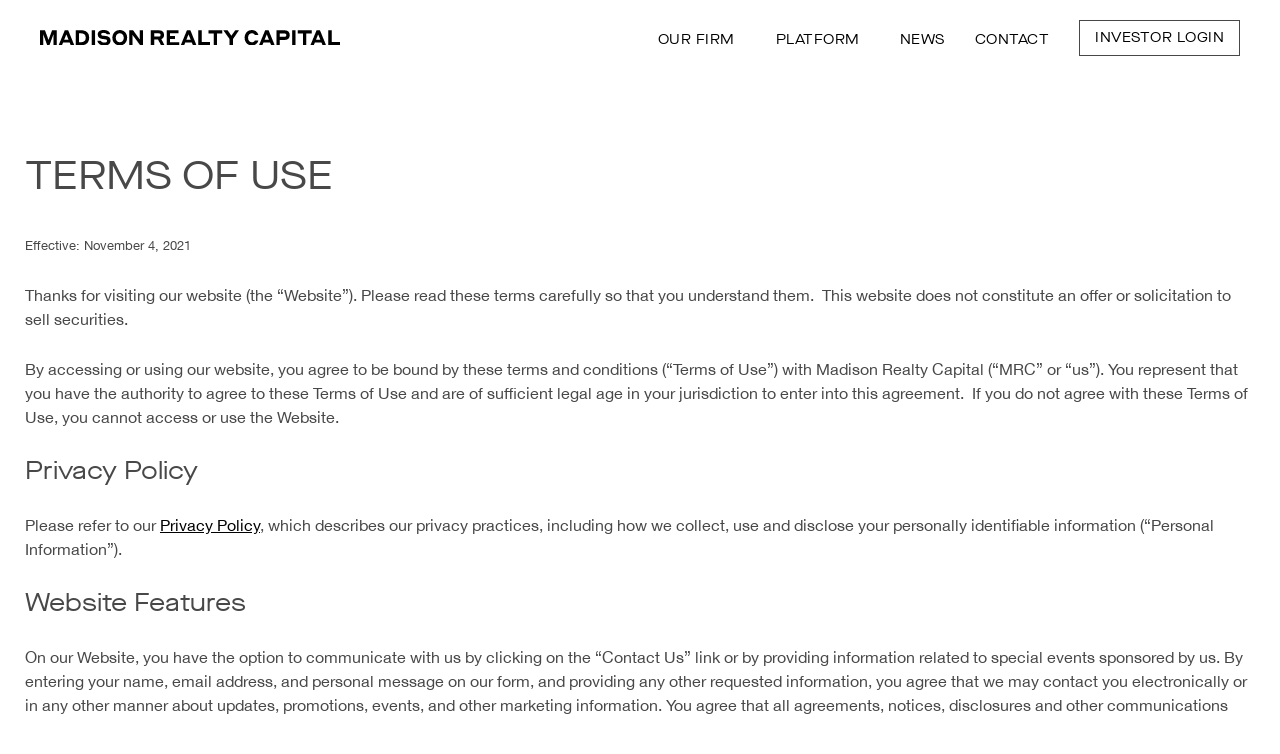

--- FILE ---
content_type: text/html; charset=UTF-8
request_url: https://madisonrealtycapital.com/terms-of-use
body_size: 9262
content:
<!doctype html>
<html lang="en">
<head>
	<meta charset="utf-8">
	<!-- Google Tag Manager -->
	<script>(function(w,d,s,l,i){w[l]=w[l]||[];w[l].push({'gtm.start':new Date().getTime(),event:'gtm.js'});var f=d.getElementsByTagName(s)[0],j=d.createElement(s),dl=l!='dataLayer'?'&l='+l:'';j.async=true;j.src='https://www.googletagmanager.com/gtm.js?id='+i+dl;f.parentNode.insertBefore(j,f);})(window,document,'script','dataLayer','GTM-N8SMK52');</script>
	<!-- End Google Tag Manager -->
			<meta name="viewport" content="width=device-width, initial-scale=1.0" />
		<meta name="apple-mobile-web-app-capable" content="yes" />

					<link rel="stylesheet" type="text/css" media="screen" href="/assets/js/slick/slick.css">
			<link rel="stylesheet" href="/assets/css/all-2023.css?v=0.43">
			<!--[if lte IE 9]><link rel="stylesheet" type="text/css" media="screen" href="/assets/css/ie9.css" /><![endif]-->
			<!--[if lte IE 8]><link rel="stylesheet" type="text/css" media="screen" href="/assets/css/ie.css" /><![endif]-->
		
					<style type="text/css">
				/*
				#history-timeline-section { display: none !important; }
				*/
			</style>
		
		
		
		<!-- Google Tag Manager -->
		<script>(function(w,d,s,l,i){w[l]=w[l]||[];w[l].push({'gtm.start':
		new Date().getTime(),event:'gtm.js'});var f=d.getElementsByTagName(s)[0],
		j=d.createElement(s),dl=l!='dataLayer'?'&l='+l:'';j.async=true;j.src=
		'https://www.googletagmanager.com/gtm.js?id='+i+dl;f.parentNode.insertBefore(j,f);
		})(window,document,'script','dataLayer','GTM-5K5DVWG');</script>
		<!-- End Google Tag Manager -->
	
	<title>Terms of Use</title>
	<meta name="description" content="" />
	<meta name="keywords" content="" />

	<meta property="og:title" content="Terms of Use" />
	<meta property="og:url" content="https://www.madisonrealtycapital.com/terms-of-use" />
	<meta property="og:image" content="https://www.madisonrealtycapital.com/assets/images/share/madison-realty-capital-share-logo-optimized.jpg" />
	<meta property="og:type" content="website" />
	<meta property="og:description" content="" />

	<link rel="canonical" href="https://www.madisonrealtycapital.com/terms-of-use"/>
	<meta name="robots" content="index, follow" />

	<script type="application/ld+json">
		{
			"@context": "http://schema.org",
			"@type": "LocalBusiness",
			"name": "Madison Realty Capital",
			"image": "https://www.madisonrealtycapital.com/assets/images/template/madison-realty-capital-logo.svg",
			"description": "Madison Realty Capital: A Fully Integrated Real Estate Private Equity Firm.",
			"telephone": "646.472.1900",
			"address": [{
				"@type": "PostalAddress",
				"addressLocality": "New York",
				"addressRegion": "NY",
				"postalCode": "10022",
				"streetAddress": "520 Madison Avenue, Suite 3501"
			}],
			"department":
			[{
				"@type": "LocalBusiness",
				"name": "Madison Realty Capital",
				"image":"https://www.madisonrealtycapital.com/assets/images/template/madison-realty-capital-logo.svg",
				"description": "Madison Realty Capital: A Fully Integrated Real Estate Private Equity Firm.",
				"telephone": "310.362.3410",
				"address": [{
					"@type": "PostalAddress",
					"addressLocality": "Los Angeles",
					"addressRegion": "CA",
					"postalCode": "90025",
					"streetAddress": "11111 Santa Monica Blvd, Suite 400"
				}],
				"sameAs": ["https://www.facebook.com/madisonrealtycapital/",
						 "https://twitter.com/mrcrealestate",
						 "https://www.instagram.com/madisonrealtycapital/",
						 "https://www.linkedin.com/company/madison-realty-capital/"]
			},
			{
				"@type": "LocalBusiness",
				"name": "Madison Realty Capital",
				"image":"https://www.madisonrealtycapital.com/assets/images/template/madison-realty-capital-logo.svg",
				"description": "Madison Realty Capital: A Fully Integrated Real Estate Private Equity Firm.",
				"telephone": "214.601.4279",
				"address": [{
					"@type": "PostalAddress",
					"addressLocality": "Dallas",
					"addressRegion": "TX",
					"postalCode": "75204",
					"streetAddress": "2929 Carlisle Street, Suite 250"
				}],
				"sameAs": ["https://www.facebook.com/madisonrealtycapital/",
						 "https://twitter.com/mrcrealestate",
						 "https://www.instagram.com/madisonrealtycapital/",
						 "https://www.linkedin.com/company/madison-realty-capital/"]
			}]
		}
	</script>

	<link rel="apple-touch-icon" sizes="180x180" href="/assets/favicon/apple-touch-icon.png?v=0.01">
	<link rel="icon" type="image/png" sizes="32x32" href="/assets/favicon/favicon-32x32.png?v=0.01">
	<link rel="icon" type="image/png" sizes="16x16" href="/assets/favicon/favicon-16x16.png?v=0.01">
	<link rel="manifest" href="/assets/favicon/site.webmanifest?v=0.01">
	<link rel="mask-icon" href="/assets/favicon/safari-pinned-tab.svg?v=0.01" color="#5bbad5">
	<link rel="shortcut icon" href="/assets/favicon/favicon.ico?v=0.01">
	<meta name="msapplication-TileColor" content="#ffffff">
	<meta name="msapplication-config" content="/assets/favicon/browserconfig.xml">
	<meta name="theme-color" content="#ffffff">
	<meta name="facebook-domain-verification" content="ozenh3whvu3ko3mux867ughf0sp7s8" />
</head>
<body
	 class="viewing-page-terms-of-use" data-page="terms-of-use"		onload="$('body').addClass('loaded');">
	<!-- Google Tag Manager (noscript) -->
	<noscript><iframe src="https://www.googletagmanager.com/ns.html?id=GTM-N8SMK52" height="0" width="0" style="display:none;visibility:hidden"></iframe></noscript>
	<!-- End Google Tag Manager (noscript) -->
	
	
	
	<div id="page-content-wrap">
		<div class="header clear" id="header">
			<a href="/" class="logo" id="logo">
				<img src="/assets/images/template/madison-realty-capital-logo-black.svg" alt="Madison Realty Capital: Real Estate Private Equity Firm" title="Madison Realty Capital: Real Estate Private Equity Firm" />
			</a>

			<div class="nav-toggle" id="nav-toggle">
				<span id="nav-icon-wrap"><span id="nav-icon"><span></span><span></span><span></span><span></span></span></span>
			</div>

							<div class="primary-navigation-wrap" id="primary-navigation-wrap">
					
			<ul class="primary-navigation">
				
					<li class="link-our-firm">
						<a href="/our-firm/about">Our Firm</a>
						<ul><li><a href="/our-firm/about">About</a></li><li><a href="/our-firm/team">Team</a></li><li><a href="/our-firm/testimonials">Testimonials</a></li></ul>
					</li>
				
					<li class="link-platform">
						<a href="/platform/debt-investment">Platform</a>
						<ul><li><a href="/platform/debt-investment">Debt</a></li><li><a href="/platform/real-estate-private-equity">Development</a></li></ul>
					</li>
				
					<li class="link-news">
						<a href="/news">News</a>
						
					</li>
				
					<li class="link-contact">
						<a href="/contact">Contact</a>
						
					</li>
				
					<li class="link-investor-login">
						<a href="http://app.junipersquare.com/i/madisonrealtycapital" target="_blank">Investor Login</a>
						
					</li>
				
			</ul> <!-- /.primary-navigation -->
						</div> <!-- /.primary-navigation-wrap -->
					</div> <!-- /.header -->

		<div class="main-content clear" id="main-content">
			<div class="wrapper">
									<div class="section-wrap"><div class="section-wrap-inner">
						<div class="content-block col-1">
							<h2>TERMS OF USE</h2>

<p><small>Effective: November 4, 2021</small></p>

<p>Thanks for visiting our website (the &ldquo;Website&rdquo;). Please read these terms carefully so that you understand them.&nbsp; This website does not constitute an offer or solicitation to sell securities.</p>

<p>By accessing or using our website, you agree to be bound by these terms and conditions (&ldquo;Terms of Use&rdquo;) with Madison Realty Capital (&ldquo;MRC&rdquo; or &ldquo;us&rdquo;). You represent that you have the authority to agree to these Terms of Use and are of sufficient legal age in your jurisdiction to enter into this agreement.&nbsp; If you do not agree with these Terms of Use, you cannot access or use the Website.</p>

<h3>Privacy Policy</h3>

<p>Please refer to our <a href="/privacy-policy">Privacy Policy</a>, which describes our privacy practices, including how we collect, use and disclose your personally identifiable information (&ldquo;Personal Information&rdquo;).</p>

<h3>Website Features</h3>

<p>On our Website, you have the option to communicate with us by clicking on the &ldquo;Contact Us&rdquo; link or by providing information related to special events sponsored by us. By entering your name, email address, and personal message on our form, and providing any other requested information, you agree that we may contact you electronically or in any other manner about updates, promotions, events, and other marketing information. You agree that all agreements, notices, disclosures and other communications that we provide you electronically satisfy any legal requirement that such communications be in writing. Your name and email address, along with other elements that can be used to identify you, constitute your Personal Information.</p>

<h3>The Website Does Not Provide Professional Advice</h3>

<p>On our Website, you have the option to communicate with us by clicking on the &ldquo;Contact Us&rdquo; link or by providing information related to special events sponsored by us. By entering your name, email address, and personal message on our form, and providing any other requested information, you agree that we may contact you electronically or in any other manner about updates, promotions, events, and other marketing information. You agree that all agreements, notices, disclosures and other communications that we provide you electronically satisfy any legal requirement that such communications be in writing. Your name and email address, along with other elements that can be used to identify you, constitute your Personal Information.</p>

<h3><strong>The Website Does Not Provide Professional Advice</strong></h3>

<p>The information provided on this Website is for reference and informational purposes only and is not intended to provide professional advice. Moreover, you acknowledge and understand that the information we provide on this Website is not a substitute for obtaining professional advice from a qualified person, firm, or company. Therefore, you should not rely upon the information provided on our Website in making any decision, including, but not limited to any decision concerning a particular investment or to buy any products or services from us or any other company. The information displayed on this Website, including any prospectus information, is not an offer to sell or a solicitation of an offer to buy any security, service, or product and not intended as legal or tax advice. Please consult your legal or tax professional for proper advice. You agree that accessing our Website does not create a professional or business relationship with you.&nbsp;</p>

<h3>Restrictions</h3>

<p>You agree you will not post, publish, reproduce, transmit, distribute or otherwise view, use or exploit the Website in a manner that: (1) is inconsistent with these Terms of Use; (2) violates any federal, state or local law, rule, regulation or order, or (3) could damage, disable, overburden, or impair the Website or interfere with any other party&rsquo;s use and enjoyment of the Website.</p>

<p>You agree that you will not attempt to interrupt the operation of the Website in any way. You will not impersonate any person or entity, or misrepresent your affiliation with a person or entity, or misrepresent the origin of any information that you provide to us. You agree that your use of the Website will at all times be for a lawful purpose and you agree to comply with all applicable laws and regulations in your use of the Website. Possible evidence of use of the Website for illegal purposes may be provided to law enforcement authorities.</p>

<p>You also agree you will not:</p>

<ul>
	<li>Use any robot, spider, scraper, or other automated data extraction tool or program to access, acquire, copy or monitor the Website;</li>
	<li>Use or attempt to use any engine, software, tool, agent, or other device or mechanism to navigate or search the Website, other than the search engines generally available (such as Google);</li>
	<li>Upload or transmit any file which contains viruses, worms, Trojan horses or any other contaminating or destructive features;</li>
	<li>Attempt to decipher, decompile, disassemble, or reverse-engineer any of the software comprising or in any way making up a part of the Website;&nbsp;</li>
	<li>Attempt to gain an unauthorized access to any portion of the Website, use the Website for any unlawful purpose, or otherwise interfere or disrupt the Website;</li>
	<li>Use the Website for any commercial purpose; or</li>
	<li>Remove or obscure any proprietary information on the Website.</li>
</ul>

<h3>Intellectual Property</h3>

<p>The Website contains images, graphics, frames, logos, text, code, and other various elements that are protected by copyrights, trademarks, trade secrets, patents, or other proprietary rights, and these rights are valid and protected in all forms, media, and technologies existing now and hereinafter developed. You acknowledge that the Website and any content on it is and will remain our property or the property of our licensors. You agree to comply with all intellectual property laws, and you will not encumber any interest in, or assert any rights to, the Website. You may not modify, transmit, participate in the sale or transfer of, or create derivative works based on the Website, in whole or in part.</p>

<h3><strong>Links / No Endorsement of Third Parties</strong>&nbsp;&nbsp;&nbsp;&nbsp;&nbsp;&nbsp;&nbsp;</h3>

<p>This Website contains an investor link, called &ldquo;Investor Login,&rdquo; which allows you to access to a third party data room if you set up an account through the link.&nbsp;&nbsp;MRC&rsquo;s decision to link to a third party website is not an endorsement of the content, products, or services in the third party website. We do not control these third party websites and expressly disclaim any responsibility for the content, the accuracy of the information, and any products or services available on the third party websites. You acknowledge and understand that the third party data room may also contain links to other websites and that MRC has not investigated or monitored the third party websites for accuracy or completeness. Please be aware that the third-party websites may have different privacy policies and security standards than our Website and that MRC&rsquo;s privacy policies and security standards apply only to our Website. Reference to any products, services, processes, or other information, by trade name, trademark, manufacturer, supplier, or otherwise does not constitute or imply endorsement, sponsorship, or recommendation thereof by MRC. &nbsp;</p>

<h3>Security</h3>

<p>MRC protects your privacy related to the Website. MRC maintains appropriate administrative and technical controls to safeguard the security and privacy of your Personal Information.</p>

<h3>Termination</h3>

<p>MRC may modify, suspend or terminate your use of or access to the Website, at any time, if you fail to comply with these Terms of Use. Such modification, suspension or termination may result in the permanent deletion of your information or other previously available content. In addition, MRC reserves the right, at any time, to modify, suspend or discontinue the Website, or any part of the Website, with or without notice.&nbsp;&nbsp;You agree that MRC will not be liable to you or to any third party for any modification, suspension or discontinuance of the Website, or any part of the Website.</p>

<h3>Indemnification</h3>

<p>You agree to indemnify, defend (subject to MRC&rsquo;s right, in its sole discretion, to assume exclusive defense and control), and hold harmless MRC, its partners, consultants, officers, directors, employees, contractors, and advisors from and against all claims, losses, liability, expenses, damages, judgments, awards, and costs (including reasonable attorney&rsquo;s fees), related to or arising from (i) any breach of these Terms of Use, (ii) your use or misuse of any material or information posted, provided, transmitted, or otherwise made available by you or by MRC, or (iii) your access or use of the Website.</p>

<p>MRC reserves the right to assume the exclusive defense and control of any matter that is subject to indemnification under this section. In such case, you agree to cooperate with any reasonable requests assisting MRC&rsquo;s defense of such matter.&nbsp;</p>

<h3>Disclaimer of Warranties</h3>

<p>USE OF THE WEBSITE IS AT YOUR SOLE RISK. YOU ASSUME FULL RESPONSIBILITY FOR ALL RISK ASSOCIATED THEREWITH. ALL INFORMATION, PRODUCTS, OR SERVICES CONTAINED ON OR PROVIDED THROUGH THE WEBSITE ARE PROVIDED &ldquo;AS IS&rdquo; AND &ldquo;AS AVAILABLE,&rdquo; WITHOUT ANY WARRANTIES OR CONDITIONS.&nbsp; MRC RESERVES THE RIGHT, IN ITS SOLE DISCRETION AND WITHOUT ANY OBLIGATION, TO CORRECT ANY ERROR OR OMISSIONS IN ANY PORTION OF OUR WEBSITE, WITH OR WITHOUT NOTICE TO YOU.</p>

<p>TO THE FULLEST EXTENT PERMISSIBLE UNDER APPLICABLE LAW, MRC DISCLAIMS ALL REPRESENTATIONS AND WARRANTIES, EXPRESS OR IMPLIED, STATUTORY OR OTHERWISE.&nbsp; THESE INCLUDE, BUT ARE NOT LIMITED TO, WARRANTIES OF MERCHANTABILITY, FITNESS FOR A PARTICULAR PURPOSE, TITLE, AND NON-INFRINGEMENT.&nbsp; YOU UNDERSTAND THAT MRC CANNOT AND DOES NOT GUARANTEE OR WARRANT THAT FILES AVAILABLE FOR DOWNLOADING FROM THE WEBSITE WILL BE FREE OF VIRUSES, MALWARE, OR OTHER DESTRUCTIVE CODE. MRC WILL NOT BE LIABLE FOR ANY LOSS OR DAMAGE CAUSED BY ANY TECHNOLOGICALLY HARMFUL MATERIAL THAT MAY INFECT YOUR SMART PHONE, COMPUTER EQUIPMENT, COMPUTER PROGRAMS, DATA, OR OTHER PROPRIETARY MATERIAL DUE TO YOUR USE OF THE WEBSITE.</p>

<p>WITHOUT LIMITING THE FOREGOING, MRC MAKES NO WARRANTY AS TO THE SECURITY, RELIABILITY, AVAILABILITY, ACCURACY, QUALITY, TIMELINESS, USEFULNESS, ADEQUACY, COMPLETENESS, OR SUITABILITY OF THE WEBSITE.&nbsp; THE FOREGOING DOES NOT AFFECT ANY WARRANTIES THAT CANNOT BE EXCLUDED OR LIMITED UNDER APPLICABLE LAW.</p>

<h3>Limitation of Liability</h3>

<p>IN NO EVENT WILL MRC BE LIABLE FOR ANY SPECIAL, PUNITIVE, INDIRECT, INCIDENTAL, OR CONSEQUENTIAL DAMAGES, INCLUDING BUT NOT LIMITED TO PERSONAL INJURY, WRONGFUL DEATH, LOSS OF GOODWILL, LOSS OF USE, EMOTIONAL DISTRESS, LOSS OF PROFITS, INTERRUPTION OF SERVICE, OR LOSS OF DATA, WHETHER IN ANY ACTION IN WARRANTY, CONTRACT, TORT, OR ANY OTHER THEORY OF LIABILITY (INCLUDING, BUT NOT LIMITED TO NEGLIGENCE OR FUNDAMENTAL BREACH), OR OTHERWISE ARISING OUT OF OR IN ANY WAY CONNECTED WITH THE USE OF, RELIANCE ON, OR THE INABILITY TO USE, THE WEBSITE. MRC WILL NOT BE SUBJECT TO LIABILITY FOR THE TRUTH, ACCURACY, RELIABILITY, TIMELINESS, OR COMPLETENESS OF THE CONTENT OR ANY OTHER INFORMATION CONVEYED TO YOU OR FOR ERRORS, MISTAKES, OR OMISSIONS THEREIN OR FOR ANY DELAYS OR INTERRUPTIONS OF THE DATA OR INFORMATION STREAM FROM WHATEVER CAUSE. YOU AGREE THAT YOUR USE OF THE WEBSITE IS AT YOUR OWN RISK.</p>

<p>TO THE EXTENT ANY OF THE ABOVE LIMITATIONS OF LIABILITY ARE RESTRICTED BY APPLICABLE FEDERAL, STATE, OR LOCAL LAW, SUCH LIMITATIONS WILL NOT APPLY TO THE EXTENT OF SUCH RESTRICTIONS.</p>

<h3>Assignment</h3>

<p>We may assign these Terms of Use at any time, including, without limitation, to any parent, subsidiary, or any affiliated company, or as part of the sale to, merger with, or other transfer of our company to another entity. You may not assign, transfer or sublicense these Terms of Use to anyone else and any attempt to do so in violation of this section shall be null and void.</p>

<h3 style="line-height: 32.5px;"><strong>Disputes</strong></h3>

<p>ANY DISPUTE OR CLAIM RELATING IN ANY WAY TO YOUR USE OF OUR WEBSITE, OR TO INFORMATION OR SERVICES PROVIDED BY US WILL BE RESOLVED BY BINDING ARBITRATION IN NEW YORK CITY, NEW YORK, RATHER THAN IN COURT, EXCEPT THAT YOU MAY ASSERT CLAIMS IN SMALL CLAIMS COURT IF YOUR CLAIMS QUALIFY. THE U.S. FEDERAL ARBITRATION ACT AND FEDERAL ARBITRATION LAW APPLY TO THESE TERMS OF USE.</p>

<p>There is no judge or jury in arbitration and court review of an arbitration award is limited.&nbsp;However, an arbitrator can award, on an individual basis, the same damages and relief as a court (including injunctive and declaratory relief or statutory damages) and must follow the terms of these Terms of Use as a court would.</p>

<p>To begin an arbitration proceeding, you must submit an arbitration request, including a description of your claim, to&nbsp;<a href="mailto:info@madisonrealtycapital.com">info@madisonrealtycapital.com</a>. The arbitration will be conducted by the American Arbitration Association (AAA) under its rules, including the AAA&rsquo;s Supplementary Procedures for Consumer-Related Disputes. The AAA&rsquo;s rules are available at&nbsp;<a href="http://www.adr.org/">www.adr.org</a>&nbsp;or by calling 1-800-778-7879.</p>

<p>YOU AND MRC EACH AGREE THAT ANY DISPUTE RESOLUTION PROCEEDINGS WILL BE CONDUCTED ONLY ON AN INDIVIDUAL BASIS AND NOT IN A CLASS, CONSOLIDATED, OR REPRESENTATIVE ACTION. IF FOR ANY REASON A CLAIM PROCEEDS IN COURT RATHER THAN IN ARBITRATION, YOU AND MRC EACH WAIVE ANY RIGHT TO A JURY TRIAL.&nbsp;</p>

<p>You also agree that MRC may bring suit in court to enjoin infringement or other misuse of our intellectual property rights.</p>

<h3>Governing Law</h3>

<p>These Terms of Use shall be governed by the laws of the State of New York applicable to contracts made and performed there, without regard to its conflict of laws principles, and where applicable, the laws of the United States. You agree that the state and federal courts located in New York City, New York will have exclusive jurisdiction to adjudicate any dispute between you and MRC arising out of or concerning these Terms of Use that is not subject to arbitration.&nbsp; You waive any jurisdictional, venue, or inconvenient forum objections to such courts. Any cause of action or claim you may have with respect to these Terms of Use must be commenced within one (1) year after it arises, except to the extent such limitation is not enforceable.</p>

<h3>Miscellaneous</h3>

<p>If any provision of these Terms of Use is held to be invalid, illegal or unenforceable in any respect under any applicable law or rule in any jurisdiction, such invalidity, illegality or unenforceability will not affect the effectiveness or validity of any provision in any other jurisdiction, and these Terms of Use will be reformed, construed and enforced in such jurisdiction as if such provision had never been contained herein. Any headings or titles herein are for convenience only.</p>

<h3>Changes</h3>

<p>We may, without advance notice, supplement or change these Terms of Use at any time. Any changes made to these Terms of Use will be effective as soon as we post them on the Website. By accessing the Website, you agree to be bound by these Terms of Use as posted on the Website at the time of your access or use.&nbsp; It is your sole responsibility to review these Terms of Use each time you access or use the Website so that you are aware of any changes to these Terms of Use. If any change to these Terms of Use is not acceptable to you, your sole remedy is to cease using the Website.</p>

<h3>Entire Agreement</h3>

<p>These Terms of Use constitute the entire agreement between you and MRC with respect to the Website, and they supersede all prior or contemporaneous communications and proposals, whether electronic, oral or written.</p>

<h3 style="line-height: 32.5px;"><strong>Contact Us</strong></h3>

<p style="line-height: 22.399999618530273px;">MRC endeavors to review and reply promptly to communications sent to us. If you have any questions about these Terms of Use, please feel free to contact us at&nbsp;<a href="mailto:info@madisonrealtycapital.com">info@madisonrealtycapital.com</a>&nbsp;or at the mailing address below:</p>

<p>Madison Realty Capital<br />
520 Madison Avenue<br />
Suite 3501<br />
New York, NY 10022</p>

<p></p>

<p></p>

						</div> <!-- /.content-block -->
					</div></div> <!-- /.section-wrap -->
			</div> <!-- /.wrapper -->
		</div> <!-- /.main-content -->
	</div> <!-- /#page-content-wrap -->

	<div id="footer" class="footer">
		<div class="upper-footer clear">
			<div class="col first">
				<img src="/assets/images/template/mrc-footer-logo-black.svg" alt="" />
			</div> <!-- /.col.first -->

										<div class="col">
					<p><a href="https://www.google.com/maps/place/Madison+Realty+Capital/@40.7557682,-73.9723638,17z/data=!3m1!4b1!4m5!3m4!1s0x89c25900c55e7317:0x337d6a93279bc370!8m2!3d40.7557642!4d-73.9701698" target="_blank"><strong>New York</strong><br />
<br />
520 Madison Avenue<br />
Suite 3501<br />
New York, NY 10022 </a></p>

<p><strong>T:</strong> <a href="tel:+16468687600" id="nyc-number">646 868&nbsp;7600</a></p>
				</div> <!-- /.col -->
			
										<div class="col">
					<p><a href="https://www.google.com/maps/place/1901+Avenue+of+the+Stars+%231010,+Los+Angeles,+CA+90067,+Stati+Uniti/@34.059055,-118.4197137,17.97z/data=!4m5!3m4!1s0x80c2bb8cbd239a41:0x86d6921580ec1290!8m2!3d34.0595724!4d-118.4176199" target="_blank"><strong>Los Angeles</strong><br />
<br />
1901 Avenue of the Stars<br />
Suite 1010<br />
Los Angeles, CA 90067</a></p>

<p style="line-height: 22.4px;"><strong>T:</strong>&nbsp;<a href="tel:+13104319945" id="LA-number">310 431 9945</a></p>

<p></p>
				</div> <!-- /.col -->
			
						
										<div class="col">
					<p><a href="https://www.google.com/maps/place/Mano'ach+St+4,+Bet+Shemesh,+Israel/@31.7475066,34.9751564,17z/data=!3m1!4b1!4m9!1m2!2m1!1sMano'ach+Street+4,+Bet+Shemesh,+Israel+9903766!3m5!1s0x1502c469a52f8b63:0x8781518163cf9a0!8m2!3d31.7475021!4d34.9800273!15sCi5NYW5vJ2FjaCBTdHJlZXQgNCwgQmV0IFNoZW1lc2gsIElzcmFlbCA5OTAzNzY2kgEQZ2VvY29kZWRfYWRkcmVzc-ABAA" target="_blank"><strong>Israel</strong><br />
<br />
Mano&#39;ach Street 4<br />
Bet Shemesh<br />
Israel 9903766</a></p>

<p><strong>T:</strong> <a href="tel:+972 58 7550901" id="nyc-number">+972 58 7550901</a></p>
				</div> <!-- /.col -->
			
			<div class="col social-media">
				<a href="https://www.linkedin.com/company/madison-realty-capital/" target="_blank"><img src="/assets/images/icons/linkedin.svg" alt="LinkedIn" /></a>
				<a href="https://www.instagram.com/madisonrealtycapital/" target="_blank"><img src="/assets/images/icons/instagram.svg" alt="Instagram" /></a>
				<!--a href="https://www.facebook.com/madisonrealtycapital/" target="_blank"><img src="/assets/images/icons/facebook.svg" alt="Facebook" /></a>
				<a href="https://twitter.com/mrcrealestate" target="_blank"><img src="/assets/images/icons/twitter.svg" alt="Twitter" /></a-->
			</div> <!-- /.col -->
		</div> <!-- /.upper-footer -->

		<div class="lower-footer clear">
			<ul>
				<li><a href="/terms-of-use">Terms of Use</a></li>
				<li><a href="/privacy-policy">Privacy Policy</a></li>
												<li class="additional-info"><p>*Information presented as of June&nbsp;30, 2025</p>
 
										
				</li>
								<!--li>** Assets under management figure subject to change pending final investment portfolio valuations</li-->
				<li>&copy; 2025 Madison Realty Capital</li>
			</ul>
		</div> <!-- /.lower-footer -->
	</div> <!-- /.footer -->

	
	<div class="overlay-form" id="loan-inquiries-overlay">
		<a href="#" class="close-x-overlay">Close</a>
		<div class="klaviyo-form-RHKn8d"></div>
	</div>

	<div class="overlay-form" id="ny-overlay">
		<a href="#" class="close-x-overlay">Close</a>
		<div class="klaviyo-form-VGsEGV"></div> 
	</div>

	<div class="overlay-form" id="ca-overlay">
		<a href="#" class="close-x-overlay">Close</a>
		<div class="klaviyo-form-Sfyqg4"></div>
	</div>

						<script src="/assets/js/jquery/jquery-1.11.1.min.js"></script>
			<script src="/assets/js/jquery/jquery.easing.1.3.js"></script>
			<script src="/assets/js/slick/slick.min.js"></script>
			<script src="/assets/js/scrollreveal.min.js"></script>
			<script src="/admin/js/alerts.js"></script>
							<script>var page_date = '0000-00-00 00:00:00';</script>
						<script src="/assets/js/custom/main-2023.js?v=0.17"></script>

			<script src="/assets/js/jquery/jquery.validate.min.js"></script>
			<script src="/assets/js/custom/validate.js?v=2.03"></script>
					
				
	<!-- linkedin -->
	<script>
		_linkedin_partner_id = "3401130";
		window._linkedin_data_partner_ids = window._linkedin_data_partner_ids || [];
		window._linkedin_data_partner_ids.push(_linkedin_partner_id);
		</script><script>
		(function(l) {
		if (!l){window.lintrk = function(a,b){window.lintrk.q.push([a,b])};
		window.lintrk.q=[]}
		var s = document.getElementsByTagName("script")[0];
		var b = document.createElement("script");
		b.type = "text/javascript";b.async = true;
		b.src = "https://snap.licdn.com/li.lms-analytics/insight.min.js";
		s.parentNode.insertBefore(b, s);})(window.lintrk);
	</script>
	<noscript>
		<img height="1" width="1" style="display:none;" alt="" src="https://px.ads.linkedin.com/collect/?pid=3401130&fmt=gif" />
	</noscript>
	<!-- /linkedin -->

	<script async src="https://static.klaviyo.com/onsite/js/klaviyo.js?company_id=TRHqsf"></script>
</body>
</html>

--- FILE ---
content_type: text/css
request_url: https://madisonrealtycapital.com/assets/css/all-2023.css?v=0.43
body_size: 18353
content:
@font-face {
  font-family: "MaisonNeueExtended-Bold";
  src: url("/assets/fonts/MaisonNeueExtended-Bold.eot");
  src: url("/assets/fonts/MaisonNeueExtended-Bold.woff2") format("woff2"),
    url("/assets/fonts/MaisonNeueExtended-Bold.woff") format("woff"),
    url("/assets/fonts/MaisonNeueExtended-Bold.ttf") format("truetype"),
    url("/assets/fonts/MaisonNeueExtended-Bold.svg#MaisonNeueExtended-Bold") format("svg"),
    url("/assets/fonts/MaisonNeueExtended-Bold.eot?#iefix") format("embedded-opentype");
  font-weight: normal;
  font-style: normal;
}

@font-face {
  font-family: "MaisonNeueExtended-Book";
  src: url("/assets/fonts/MaisonNeueExtended-Book.eot");
  src: url("/assets/fonts/MaisonNeueExtended-Book.woff2") format("woff2"),
    url("/assets/fonts/MaisonNeueExtended-Book.woff") format("woff"),
    url("/assets/fonts/MaisonNeueExtended-Book.ttf") format("truetype"),
    url("/assets/fonts/MaisonNeueExtended-Book.svg#MaisonNeueExtended-Book") format("svg"),
    url("/assets/fonts/MaisonNeueExtended-Book.eot?#iefix") format("embedded-opentype");
  font-weight: normal;
  font-style: normal;
}

@font-face {
  font-family: "HelveticaNeue";
  src: url("/assets/fonts/HelveticaNeue.eot");
  src: url("/assets/fonts/HelveticaNeue.woff2") format("woff2"), url("/assets/fonts/HelveticaNeue.woff") format("woff"),
    url("/assets/fonts/HelveticaNeue.ttf") format("truetype"),
    url("/assets/fonts/HelveticaNeue.svg#HelveticaNeue") format("svg"),
    url("/assets/fonts/HelveticaNeue.eot?#iefix") format("embedded-opentype");
  font-weight: normal;
  font-style: normal;
}

html {
  -webkit-text-size-adjust: 100%;
}

body,
html {
  min-height: 100%;
}

body {
  background: #fff;
  color: #484848;
  font-family: "HelveticaNeue", Helvetica, Arial, Sans-Serif;
  font-feature-settings: "kern";
  -webkit-font-feature-settings: "kern";
  font-size: 16px;
  margin: 0;
  overflow-x: hidden;
  opacity: 0;
  padding: 150px 0 0 0;
  -webkit-font-smoothing: antialiased;
  text-rendering: optimizeLegibility;
  -webkit-transition: opacity 0.5s linear;
  transition: opacity 0.5s linear;
}

@media screen and (max-width: 850px) {
  body {
    padding-top: 105px;
  }

  body.case-study-detail {
    padding-top: 80px;
  }

  body.viewing-page-team,
  body.viewing-page-about,
  body.viewing-page-debt-investment,
  body.viewing-page-recent-transactions,
  body.viewing-page-real-estate-private-equity,
  body.viewing-page-case-studies,
  body.viewing-page-news,
  body.viewing-page-testimonials,
  body.viewing-page-testimonials-2024,
  body.viewing-page-financing {
    padding-top: 56px;
  }
}

body.loaded {
  opacity: 1;
}

body.viewing-page-home-2023,
body.viewing-page-home-2025 {
  padding: 0;
}

@media screen and (min-width: 850px) {
  body.viewing-page-team,
  body.case-study-detail,
  body.viewing-page-about,
  body.viewing-page-recent-transactions,
  body.viewing-page-debt-investment,
  body.viewing-page-real-estate-private-equity,
  body.viewing-page-case-studies,
  body.viewing-page-news,
  body.viewing-page-testimonials,
  body.viewing-page-testimonials-2024,
  body.viewing-page-financing {
    padding-top: 80px;
  }
}

.section-wrap p,
.section-wrap ul,
.section-wrap ol,
.section-wrap table,
.section-wrap td,
.section-wrap > .section-wrap-inner > * {
  font-size: 16px;
}

a {
  color: #000;
  outline: none;
}

:target {
  display: block;
  position: relative;
  top: -120px;
  visibility: hidden;
}

a.tel {
}

a:hover {
}

a:active {
  color: #;
}

a:focus {
  color: #;
}

a img {
  border: 0;
}

h1,
h2,
h3,
h4 {
  font-family: "MaisonNeueExtended-Book";
  font-weight: normal;
  line-height: 130%;
  margin: 0 0 15px 0;
  padding: 0;
}

h1 {
  font-size: 70px;
}

#case-study-detail-wrap h1,
h2 {
  font-size: 40px;
  margin-bottom: 30px;
}

h3 {
  font-size: 25px;
  margin-bottom: 26px;
}

h4 {
  font-size: 16px;
  color: #9b9b9b;
  letter-spacing: 0.5px;
  margin-bottom: 20px;
  text-transform: uppercase;
}

p {
  line-height: 150%;
  margin: 0 0 26px 0;
  padding: 0;
}

em {
}

iframe {
  display: block;
  margin: 0 auto;
  max-width: 100%;
}

cite {
  display: block;
  font-size: 21px;
  font-style: normal;
  font-weight: normal;
  line-height: 128%;
  margin-top: 7px;
}

.hr {
  background: #d8d8d8;
  height: 1px;
  margin: 30px 0;
  overflow: hidden;
  position: relative;
}

.hr hr {
  display: none;
}

@media screen and (max-width: 1150px) {
  h1 {
    font-size: 60px;
  }

  #case-study-detail-wrap h1,
  h2 {
    font-size: 34px;
  }

  .hr {
    margin: 20px 0;
  }
}

@media screen and (max-width: 900px) {
  h1 {
    font-size: 50px;
  }
}

@media screen and (max-width: 850px) {
  h1 {
    font-size: 40px;
  }

  #case-study-detail-wrap h1,
  h2 {
    font-size: 28px;
  }

  h2:last-child,
  h3:last-child,
  h4:last-child {
    margin-bottom: 0;
  }
}

span.dollar {
  font-size: 90%;
  vertical-align: top;
  display: inline-block;
}

.development-second-second {
  display: none;
}

/* ----------------------------------------------------------------------------------------------------------------------- */
/* Header ---------------------------------------------------------------------------------------------------------------- */
/* ----------------------------------------------------------------------------------------------------------------------- */
.header {
  background: #fff;
  min-height: 80px;
  left: 0;
  padding: 0 40px;
  position: fixed;
  right: 0;
  top: 0;
  -webkit-transition: all 0.2s linear;
  transition: all 0.2s linear;
  z-index: 100;
}

body.viewing-page-home-2023 .header:hover,
body.viewing-page-home-2023.scrolled .header,
body.viewing-page-home-2025 .header:hover,
body.viewing-page-home-2025.scrolled .header {
  background: #fff;
  box-shadow: 0 0 15px rgba(0, 0, 0, 0.2);
}

.header .logo {
  float: left;
  margin-top: 30px;
  position: relative;
  z-index: 11;
  transition: opacity 0.2s linear;
  -webkit-transition: opacity 0.2s linear;
}

.header .logo img {
  display: block;
  transition: opacity 0.2s linear;
  -webkit-transition: opacity 0.2s linear;
  width: 360px;
}

@media screen and (max-width: 1370px) {
  .header .logo img {
    width: 300px;
  }
}

@media screen and (max-width: 850px) {
  .header {
    min-height: 55px;
    height: 55px;
  }

  .header {
    padding: 0 20px;
  }

  .header .logo {
    margin-top: 22px;
  }

  .header .logo img {
    width: 252px;
  }

  .header .logo amp-img {
    max-width: 252px;
  }
}

/* ----------------------------------------------------------------------------------------------------------------------- */
/* Nav Toggle ------------------------------------------------------------------------------------------------------------ */
/* ----------------------------------------------------------------------------------------------------------------------- */
.nav-toggle {
  animation: 0;
  -webkit-animation: 0;
  cursor: pointer;
  display: none;
  height: 18px;
  right: 20px;
  position: fixed;
  top: 32px;
  width: 24px;
  z-index: 11;
}

#nav-icon-wrap {
}

#nav-icon {
  cursor: pointer;
  display: block;
  left: 0;
  position: absolute;
  top: 0;
  transform: rotate(0deg);
  -webkit-transform: rotate(0deg);
  transition: 0.5s ease-in-out;
  -webkit-transition: 0.5s ease-in-out;
  width: 24px;
}

#nav-icon span {
  background: #000;
  display: block;
  height: 1px;
  left: 0;
  opacity: 1;
  position: absolute;
  transform: rotate(0deg);
  -webkit-transform: rotate(0deg);
  transition: 0.25s ease-in-out;
  -webkit-transition: 0.25s ease-in-out;
  width: 100%;
}

body.nav-active #nav-icon span {
  background: #000;
}

#nav-icon span:nth-child(1) {
  top: 0px;
}

#nav-icon span:nth-child(2),
#nav-icon span:nth-child(3) {
  top: 7px;
}

#nav-icon span:nth-child(4) {
  top: 14px;
}

.nav-active .nav-toggle #nav-icon span:nth-child(1) {
  left: 50%;
  top: 18px;
  width: 0%;
}

.nav-active .nav-toggle #nav-icon span:nth-child(2) {
  transform: rotate(45deg);
  -webkit-transform: rotate(45deg);
}

.nav-active .nav-toggle #nav-icon span:nth-child(3) {
  transform: rotate(-45deg);
  -webkit-transform: rotate(-45deg);
}

.nav-active .nav-toggle #nav-icon span:nth-child(4) {
  left: 50%;
  opacity: 0;
  top: 18px;
  width: 0%;
}

@media screen and (max-width: 1200px) {
  .nav-toggle {
    display: block;
  }

  body.nav-active {
    /* overflow: hidden; */
  }
}

@media screen and (max-width: 850px) {
  .nav-toggle {
    top: 19px;
  }
}

/* ----------------------------------------------------------------------------------------------------------------------- */
/* Primary Navigation ---------------------------------------------------------------------------------------------------- */
/* ----------------------------------------------------------------------------------------------------------------------- */
.primary-navigation-wrap {
  font-family: "MaisonNeueExtended-Book";
  float: right;
}

.primary-navigation-wrap ul,
.primary-navigation,
.primary-navigation ul {
  list-style: none;
  margin: 0;
  padding: 0;
}

.primary-navigation a {
  font-size: 16px;
  text-decoration: none;
  -webkit-transition: all 0.4s ease;
  transition: all 0.4s ease;
}

.primary-navigation li:hover > a {
  color: #9b9b9b;
}

.primary-navigation > li > a {
  letter-spacing: 0.5px;
  text-transform: uppercase;
}

@media screen and (min-width: 1200px) {
  .primary-navigation > li {
    float: left;
    margin-left: 50px;
  }

  .primary-navigation > li.link-investments {
    margin-right: -43px;
  }

  .primary-navigation > li > a {
    display: inline-block;
    height: 80px;
    line-height: 80px;
    position: relative;
  }

  .primary-navigation > li > a:before {
    background: #9b9b9b;
    content: "";
    height: 0px;
    left: 0;
    overflow: hidden;
    position: absolute;
    right: 0;
    top: 0;
    -webkit-transition: all 0.2s ease;
    transition: all 0.2s ease;
  }

  .primary-navigation > li:hover > a:before,
  .primary-navigation > li.selected > a:before {
    height: 5px;
  }

  .primary-navigation > li.selected > a:before {
    background: #484848;
  }
}

.primary-navigation > li.link-investor-login > a {
  border: 1px solid #484848;
  display: inline-block;
  height: auto;
  line-height: 100%;
  margin-top: 20px;
  padding: 10px 15px;
  -webkit-transition: all 0.2s ease;
  transition: all 0.2s ease;
}

.primary-navigation > li.link-investor-login > a:before {
  display: none;
}

.primary-navigation > li.link-investor-login > a:hover {
  background: #484848;
  color: #fff;
}

@media screen and (min-width: 1200px) {
  .primary-navigation > li > ul {
    max-height: 0;
    position: relative;
    opacity: 0;
    -webkit-transition: all 0.4s ease;
    transition: all 0.4s ease;
    visibility: hidden;
  }

  body.nav-triggered .primary-navigation > li > ul,
  .primary-navigation-wrap:hover > ul > li > ul {
    max-height: 400px;
    opacity: 1;
    padding-bottom: 60px;
    visibility: visible;
  }

  .primary-navigation > li > ul > li {
    margin-top: 20px;
    -webkit-transition: all 0.4s ease;
    transition: all 0.4s ease;
  }

  .primary-navigation > li > ul > li:first-child {
    margin-top: 0;
  }
}

.primary-navigation > li > ul > li > a {
  color: #9b9b9b;
  -webkit-transition: color 0.4s ease;
  transition: color 0.4s ease;
}

.primary-navigation > li > ul > li > a:hover,
.primary-navigation > li > ul > li.selected > a {
  color: #000;
}

@media screen and (max-width: 1500px) {
  .primary-navigation-wrap a {
    font-size: 14px;
  }

  .primary-navigation > li {
    margin-left: 30px;
  }
}

@media screen and (max-width: 1200px) {
  .primary-navigation-wrap {
    box-sizing: border-box;
    background: #fff;
    padding: 80px 0 30px 0;
    left: 0;
    overflow-y: scroll; /* has to be scroll, not auto */
    -webkit-overflow-scrolling: touch;
    position: fixed;
    right: 0;
    top: -110%;
    -webkit-transition: all 0.5s ease;
    -webkit-transition-delay: 0.5s;
    transition: all 0.5s ease;
    transition-delay: 0.5s;
    z-index: 10;
  }

  body.nav-active .primary-navigation-wrap {
    box-shadow: 0 0 20px rgba(0, 0, 0, 0.2);
    top: 0;
    -webkit-transition-delay: 0s;
    transition-delay: 0s;
  }

  .primary-navigation {
    opacity: 0;
    -webkit-transition: opacity 0.5s linear;
    -webkit-transition-delay: 0s;
    transition: opacity 0.5s linear;
    transition-delay: 0s;
  }

  body.nav-active .primary-navigation {
    opacity: 1;
    -webkit-transition-delay: 0.5s;
    transition-delay: 0.5s;
  }

  .primary-navigation > li {
    margin-bottom: 15px;
    margin-left: 40px;
  }

  .primary-navigation > li > a {
  }

  .primary-navigation > li > ul {
    padding: 8px 0;
  }

  .primary-navigation > li > ul > li {
    margin-bottom: 5px;
  }

  .primary-navigation > li > ul > li a {
  }
}

@media screen and (max-width: 850px) {
  .primary-navigation > li {
    margin-left: 20px;
  }
}

/* ----------------------------------------------------------------------------------------------------------------------- */
/* Main Content Wrap ----------------------------------------------------------------------------------------------------- */
/* ----------------------------------------------------------------------------------------------------------------------- */
.wrapper {
}

.main-content {
}

/* ----------------------------------------------------------------------------------------------------------------------- */
/* Footer ---------------------------------------------------------------------------------------------------------------- */
/* ----------------------------------------------------------------------------------------------------------------------- */
.footer {
  background: #fff;
  color: #000;
  font-family: "MaisonNeueExtended-Book";
  font-size: 14px;
  padding: 60px 40px 30px 40px;
}

@media (min-width: 1970.5px) {
  body.viewing-page-home-2023 .footer,
  body.viewing-page-home-2025 .footer {
    max-width: 1920px;
    margin: 0 auto;
    padding-left: 0;
    padding-right: 0;
  }
}

.footer strong {
  font-family: "MaisonNeueExtended-Bold";
  font-weight: normal;
}

.footer a {
  color: #000;
  text-decoration: none;
}

.footer a:hover {
  color: #000;
}

.footer .upper-footer {
  margin-bottom: 50px;
}

.footer .upper-footer .col {
  display: inline-block;
  vertical-align: top;
  margin-bottom: 20px;
  margin-right: 50px;
}

.footer .upper-footer .col.first {
  margin-right: 140px;
}

.footer .upper-footer .col.first img {
  width: 100px;
}

.footer .upper-footer .col.social-media a {
  display: inline-block;
  margin: 0 8px;
  opacity: 0.6;
  -webkit-transition: opacity 0.2s linear;
  transition: opacity 0.2s linear;
  vertical-align: middle;
}

.footer .upper-footer .col.social-media a:hover {
  opacity: 1;
}

@media screen and (min-width: 900px) {
  .footer .upper-footer .col.social-media {
    float: right;
    text-align: right;
    margin-right: 0;
  }
}

.lower-footer ul {
  list-style: none;
  margin: 0;
  padding: 0;
  display: grid;
  gap: 25px;
  grid-template-columns: auto auto auto 1fr auto;
}

@media screen and (max-width: 1350px) {
  .lower-footer ul {
    grid-template-columns: auto auto 1fr 1fr auto;
  }
}
@media screen and (max-width: 1100px) {
  .lower-footer ul {
    display: block;
  }

  .lower-footer li {
    margin-bottom: 1em;
  }
  .lower-footer li:nth-child(1) {
    float: left;
    margin-right: 25px;
  }
}

/* CMS wraps all content in <p> tags… */
.lower-footer p {
  display: inline;
}

@media screen and (max-width: 970px) {
  .footer .upper-footer {
    text-align: center;
  }

  .footer .upper-footer .col {
    margin: 0 20px 20px 20px;
    text-align: left;
  }

  .footer .upper-footer .col.first,
  .footer .upper-footer .col.social-media {
    display: block;
    float: none;
    margin: 0 0 50px;
    text-align: center;
  }
}

@media screen and (max-width: 850px) {
  .footer {
    padding: 30px 25px;
  }

  .footer p {
    margin-bottom: 20px;
  }

  .footer .upper-footer {
    margin: 0 0 10px 0;
  }

  .footer .upper-footer .col {
    display: block;
    margin: 0 0 45px 0;
  }

  .footer .upper-footer .col.social-media a {
    margin: 0 12px 0 0;
  }
}

/* ----------------------------------------------------------------------------------------------------------------------- */
/* Buttons --------------------------------------------------------------------------------------------------------------- */
/* ----------------------------------------------------------------------------------------------------------------------- */
.button,
.black-button {
  background: #fff;
  border: 1px solid #484848;
  cursor: pointer;
  font-family: "MaisonNeueExtended-Book";
  font-size: 16px;
  display: inline-block;
  letter-spacing: 0.5px;
  padding: 17px 37px;
  text-decoration: none;
  text-transform: uppercase;
  -webkit-transition: all 0.2s ease;
  transition: all 0.2s ease;
  text-align: center;
}

.button--outline {
  background: none;
}

.button--outline-white {
  background: none;
  color: #fff;
  border-color: #fff;
}

.col-4 .button {
  font-size: 15px;
  padding: 12px 10px;
}

.button:hover {
  background: #484848;
  color: #fff;
}

.black-button {
	background: #000;
	color: #fff;
}

.black-button:hover {
	background: #484848;
}

.black-button.download {
  display: inline-flex;
  align-items: center;
  justify-content: center;
}

.black-button.download:before {
  background: url(/assets/images/icons/download-icon.png) 50% 50% no-repeat;
  background-size: contain;
  content: '';
  display: inline-block;
  height: 30px;
  width: 32px;
  margin-right: 12px;
}

.col-4 .button {
  display: block;
}

/* ----------------------------------------------------------------------------------------------------------------------- */
/* Miscellaneous --------------------------------------------------------------------------------------------------------- */
/* ----------------------------------------------------------------------------------------------------------------------- */
.dn {
  display: none;
}

.tac {
  text-align: center;
}

.smt {
  margin-top: 15px;
}

.cb {
  clear: both;
}
.fl {
  float: left;
}
.fr {
  float: right;
}

.clear:after {
  clear: both;
  content: "";
  display: table;
}

/* ----------------------------------------------------------------------------------------------------------------------- */
/* Global Animations ----------------------------------------------------------------------------------------------------- */
/* ----------------------------------------------------------------------------------------------------------------------- */
@-webkit-keyframes fadeIn {
  from {
    opacity: 0;
  }
  to {
    opacity: 1;
  }
}

@keyframes fadeIn {
  from {
    opacity: 0;
  }
  to {
    opacity: 1;
  }
}

/* ----------------------------------------------------------------------------------------------------------------------- */
/* Alerts ---------------------------------------------------------------------------------------------------------------- */
/* ----------------------------------------------------------------------------------------------------------------------- */
.good-alert,
.bad-alert {
  background: #e7ffe6;
  border: 1px solid #beffbb;
  color: #000000;
  margin: 10px 0;
  position: relative;
  z-index: 10000;
}

.alert-inside {
  margin: 0 auto;
  font-size: 18px;
  padding: 20px 25px 20px 10px;
}

.bad-alert {
  background: #ffe6e6;
  border: 1px solid #ffbbbb;
}

.close-it {
  background: url(/admin/images/icons/hide.png) 0 0 no-repeat;
  height: 20px;
  position: absolute;
  right: 5px;
  top: 5px;
  width: 56px;
}

.close-it span {
  display: none;
}

.good-alert.fixed,
.bad-alert.fixed {
  border-top: 0;
  border-left: 0;
  border-right: 0;
  left: 0;
  margin: 0;
  position: fixed;
  right: 0;
  top: 0;
  z-index: 10000;
}

.good-alert.fixed .alert-inside,
.bad-alert.fixed .alert-inside {
  margin: 0 auto;
  position: relative;
  width: 960px;
}

/* ----------------------------------------------------------------------------------------------------------------------- */
/* Global Layouts -------------------------------------------------------------------------------------------------------- */
/* ----------------------------------------------------------------------------------------------------------------------- */
.section-wrap {
  font-size: 0;
  margin-bottom: 70px;
}

/* Section-wrap with parallax effect (home page) */
.parallax {
  margin-bottom: 0;
  padding-top: 150px;
  padding-bottom: 150px;
}

@media screen and (max-width: 850px) {
  .parallax {
    --top: 350px;
    padding-top: var(--top);
    padding-bottom: 0;
    background-size: auto var(--top) !important; /*  hack to to make CMS background image "not" a background */
    background-position: 0 0 !important;
  }
}

.parallax h4 {
  color: #484848;
}

.content-block {
  box-sizing: border-box;
  -webkit-box-sizing: border-box;
  margin-left: 25px;
  margin-right: 25px;
  margin-bottom: 25px;
  display: block;
  text-align: left;
  vertical-align: top;
}

.content-block.vertical-align-middle {
  vertical-align: middle;
}

.full-bleed-section .content-block {
  margin-left: 0;
  margin-right: 0;
}

.gray-bg {
  background: #f2f2f2;
}

.content-block p:last-child {
  margin-bottom: 0;
}

.content-block.align-bottom {
  vertical-align: bottom;
}

.section-wrap-inner:after,
.content-block:after {
  content: "";
  clear: both;
  display: table;
}

.content-block img {
  height: auto !important;
  max-width: 100%;
}

.content-block.col-4 img {
  display: block;
}

.madison-intro {
  margin-bottom: 150px;
}

.capital-at-work-section-heading,
.timeline-wrap {
  display: none;
}

.intro-text-section h2,
.capital-at-work-section-heading h2 {
  margin-bottom: 0;
}

.capital-at-work-section-heading {
  height: 160px;
  line-height: 160px;
  margin: -70px 0 0 0;
  text-align: center;
  width: 100%;
}

.capital-at-work-section-heading h2 {
  display: inline-block;
  vertical-align: middle;
  width: 100%;
}

.section-wrap.intro-text-section {
  margin-bottom: 140px;
}

.content-block.mid-page-sub-heading {
  /* margin-top: -35px; */
  margin-top: 70px;
}

.mid-page-sub-heading h4 {
  margin-bottom: 35px;
}

@media only screen and (max-width: 850px) {
  .mid-page-sub-heading h4 {
    margin-bottom: 10px;
  }
}

.section-wrap.separator {
  margin-top: -30px;
  margin-bottom: 30px;
}

@media only screen and (max-width: 850px) {
  .section-wrap.separator {
    margin-top: 0;
    margin-bottom: 10px;
  }
}

@media only screen and (min-width: 850px) {
  .content-block {
    display: inline-block;
  }

  .content-block.col-1,
  .content-block.col-2 {
    display: block;
  }

  .content-block.col-3 {
    width: calc((100% / 3) - 100px);
  }

  .content-block.col-2-3 {
    width: calc(66.6666% - 50px);
  }

  .content-block.col-4,
  .content-block.col-3-4,
  .content-block.col-5,
  .content-block.col-2-5,
  .content-block.col-4-5 {
    width: calc(50% - 50px);
  }
}

@media only screen and (min-width: 850px) {
  .content-block {
    display: inline-block;
    margin-bottom: 0;
  }

  .content-block.col-2,
  .content-block.col-4 {
    display: inline-block;
    width: calc(50% - 50px);
  }

  .content-block.col-4 {
    margin-bottom: 25px;
  }

  .content-block.col-3-4 {
    width: calc(75% - 50px);
  }

  .content-block.col-5 {
    margin-left: 25px;
    margin-right: 25px;
    width: calc(20% - 50px);
  }

  .content-block.col-2-5 {
    margin-left: 25px;
    margin-right: 25px;
    width: calc(40% - 50px);
  }

  .content-block.col-3-5 {
    width: calc(60% - 50px);
  }

  .content-block.col-4-5 {
    width: calc(80% - 50px);
  }
}

@media only screen and (min-width: 900px) {
  .content-block.col-4 {
    width: calc(25% - 50px);
  }
}

.section-wrap-inner {
  box-sizing: border-box;
  -webkit-box-sizing: border-box;
  margin: 0 auto;
  max-width: 1400px;
  padding: 0;
}

.section-wrap.full-bleed-section .section-wrap-inner {
  max-width: none;
  position: relative;
}

.line-height-add .section-wrap-inner {
  line-height: 100%;
}

@media screen and (min-width: 850px) {
  .section-wrap.full-bleed-section .col-2.image {
    margin: 0;
    width: 50%;
  }

  .section-wrap.full-bleed-section .image-background-layer {
    background-size: cover;
    background-position: 50% 50%;
    background-repeat: no-repeat;
    position: absolute;
    bottom: 0;
    top: 0;
    width: 50%;
  }

  .section-wrap.full-bleed-section .image-background-layer.last {
    right: 0;
  }

  .section-wrap.full-bleed-section .image img {
    opacity: 0;
  }
}

@media only screen and (max-width: 850px) {
  .section-wrap {
    margin-bottom: 0;
  }

  .section-wrap.gray-bg {
    background: none;
  }

  .section-wrap.gray-bg .content-block {
    background: #f2f2f2;
  }

  .content-block {
    margin: 0 25px 40px 25px;
  }

  .section-wrap.full-bleed-section .image {
    margin-bottom: 0;
  }

  .capital-at-work-section-heading {
    margin-top: -45px;
  }
}

.section-wrap.full-bleed-section .image img {
  width: 100% !important;
  max-width: none;
}

.section-wrap.full-bleed-section .col-2.text {
  text-align: center;
}

.section-wrap.full-bleed-section .col-2 {
  line-height: 100%;
}

.section-wrap.full-bleed-section .col-2.text .text-inner-wrap {
  box-sizing: border-box;
  display: inline-block;
  max-width: 600px;
  margin: 0 auto;
  padding: 40px;
  text-align: left;
  vertical-align: middle;
  width: 100%;
}

.section-wrap.full-bleed-section .col-2.text .text-inner-wrap p {
  font-size: 18px;
}

@media screen and (max-width: 850px) {
  .section-wrap.full-bleed-section .col-2.text .text-inner-wrap {
    padding: 25px;
  }
}

@media screen and (min-width: 1100px) {
  .image-text-section .content-block.text .text-inner-wrap {
    max-width: 540px;
  }

  .image-text-section .content-block.text:nth-child(1) {
    padding-left: 60px;
  }
}

.slick-slide {
  outline: none;
  position: relative;
}

.slick-slide .image {
  background-size: cover;
}

.slick-slide .caption {
  box-shadow: 0 0 10px rgba(0, 0, 0, 0.2);
  position: absolute;
  top: 25px;
  left: 0;
  background: #fff;
  font-size: 40px;
  padding: 10px 20px;
  z-index: 99;
}

.slick-prev,
.slick-next {
  background: url(/assets/images/icons/white-arrow-left.svg) 10% 50% no-repeat;
  background-size: 20px auto;
  border: 0;
  bottom: 0;
  cursor: pointer;
  left: 0;
  margin: 0;
  outline: none;
  padding: 0;
  position: absolute;
  text-indent: -9999px;
  top: 0;
  width: 50%;
  z-index: 50;
}

.slick-next {
  background-image: url(/assets/images/icons/white-arrow-right.svg);
  background-position: 90% 50%;
  left: auto;
  right: 0;
}

.slick-prev:hover,
.slick-next:hover {
  opacity: 0.7;
}

@media screen and (max-width: 800px) {
  .slick-prev,
  .slick-next {
    display: none !important;
  }
}

/* ----------------------------------------------------------------------------------------------------------------------- */
/* Inline Responsive Grid ------------------------------------------------------------------------------------------------ */
/* ----------------------------------------------------------------------------------------------------------------------- */
.content-block .row.three-column .col {
  display: inline-block;
  width: calc(33.3333% - 5px);
}

@media screen and (max-width: 1100px) {
  .content-block .row.three-column .col {
    width: calc(50% - 5px);
  }
}

/* ----------------------------------------------------------------------------------------------------------------------- */
/* Next/Prev Section Links ----------------------------------------------------------------------------------------------- */
/* ----------------------------------------------------------------------------------------------------------------------- */
.section-wrap.next-prev-section-link-wrap {
  background: #f2f2f2;
  margin: 0;
  position: relative;
  z-index: 1;
}

.section-wrap.next-prev-section-link-wrap .section-wrap-inner {
  max-width: none;
}

.section-wrap.next-prev-section-link-wrap .content-block {
  margin: 0;
}

.next-section-link,
.prev-section-link {
  background: #e8e8e8;
  font-family: "MaisonNeueExtended-Book";
  float: right;
  padding: 0 80px;
  text-align: center;
  text-decoration: none;
  text-transform: uppercase;
  -webkit-transition: background 0.2s linear;
  transition: background 0.2s linear;
}

.prev-section-link {
  float: left;
}

.next-section-link:hover,
.prev-section-link:hover {
  background: #c7c7c7;
}

.next-section-link .inner-wrap {
  background: url(/assets/images/icons/gray-arrow-right.svg) 100% 50% no-repeat;
  background-size: 16px auto;
  display: inline-block;
  padding: 30px 0;
  padding-right: 40px;
}

.prev-section-link .inner-wrap {
  background: url(/assets/images/icons/gray-arrow-left.svg) 0% 50% no-repeat;
  background-size: 16px auto;
  display: inline-block;
  padding: 30px 0;
  padding-left: 40px;
}

@media screen and (max-width: 850px) {
  .next-section-link,
  .prev-section-link {
    background: url(/assets/images/icons/gray-arrow-right.svg) 95% 50% no-repeat;
    background-size: 17px auto;
    box-sizing: border-box;
    font-size: 13px;
    height: 80px;
    line-height: 80px;
    padding: 0;
    width: 50%;
  }

  .prev-section-link {
    background: url(/assets/images/icons/gray-arrow-left.svg) 5% 50% no-repeat;
    background-size: 17px auto;
    border-right: 2px solid #f2f2f2;
  }

  .next-section-link .inner-wrap,
  .prev-section-link .inner-wrap {
    background: none;
    line-height: 130%;
    padding: 0;
    vertical-align: middle;
  }

  .prev-section-link .inner-wrap {
    padding-left: 25px;
  }

  .next-section-link .inner-wrap {
    padding-right: 25px;
  }
}

/* Multi Section Components */

.hero-bold {
  margin-bottom: 0;
  padding: 70px 0 40px;
  background-color: #e6eaeb;
  color: #000;
  border-bottom: 2px solid #000;
}

.hero-bold--news,
.hero-bold--financing {
  margin-bottom: 70px;
}

/* SUPER SHADY OVERRIDES but wattcha gonna do? */
.main-content .section-wrap.hero-bold--testimonials {
  margin-top: 0 !important;
}

.hero-bold .content-block {
  margin-bottom: 0;
}

.hero-bold h4 {
  font-family: "MaisonNeueExtended-Bold";
  display: inline-block;
  margin-bottom: 30px;
  padding: 0.1em 0.5em;
  font-size: 40px;
  background-color: #000;
  color: #fff;
}

@media screen and (max-width: 850px) {
  .hero-bold h4 {
    font-size: 30px;
  }
}

/* ----------------------------------------------------------------------------------------------------------------------- */
/* Homepage -------------------------------------------------------------------------------------------------------------- */
/* ----------------------------------------------------------------------------------------------------------------------- */
.homepage.homepage-2023,
.homepage.homepage-2025 {
  max-width: 1920px;
  margin: 0 auto;
}

@media (max-width: 1970px) {
  .homepage.homepage-2023,
  .homepage.homepage-2025 {
    margin: 0 25px;
  }
}

@media (max-width: 850px) {
  .homepage.homepage-2023,
  .homepage.homepage-2025 {
    margin: 0 6px;
  }  
}

/* Homepage Banner ---------------------------------- */
.homepage-banner {
  box-sizing: border-box;
  height: 480px;
  margin: 75px 0 0;
  padding: 0 30px;
}

@media screen and (max-width: 850px) {
  .homepage-banner {
    height: 100vh;
    margin-top: 0;
  }
}

.homepage-banner .section-wrap-inner {
  height: 100%;
}

.homepage-banner .col-1 {
  display: flex;
  justify-content: center;
  align-items: center;
  height: 100%;
  z-index: 5;
}

.homepage-banner ul {
  margin: 0;
  padding: 0;
  list-style-type: none;
  text-transform: uppercase;
  line-height: 0.8em;
  font-family: MaisonNeueExtended-Book, Helvetica, Arial, Sans-Serif;
  font-size: 36px;
}

@media screen and (max-width: 850px) {
  .homepage-banner ul {
    line-height: 1.1em;
    font-size: 32px;
    text-align: center;
  }
}

.homepage-banner li {
  margin: 1.5em 0;
}

.homepage-banner li:not(:last-child)::after {
  position: relative;
  bottom: calc(-0.5em - 1px);
  content: "";
  display: inline-block;
  width: 100%;
  height: 2px;
  background-color: #fff;
}

@media screen and (max-width: 850px) {
  .homepage-banner li:not(:last-child)::after {
    width: 80%;
    height: 1px;
    bottom: calc(-0.5em);
  }
}

.homepage-banner ul strong {
  font-weight: normal;
  font-family: MaisonNeueExtended-Bold, Helvetica, Arial, Sans-Serif;
}

@media screen and (max-width: 850px) {
  .homepage-banner ul strong {
    display: block;
  }
}

#homepage-arrow-down {
  display: none;
  z-index: 4;
  position: absolute;
  width: 45px;
  height: 23px;
  bottom: 50px;
  left: 50%;
  margin-left: -22.5px;
  background: url(/assets/images/icons/big-gray-arrow-down.svg);
  background-size: 100% auto;
}

@media screen and (max-width: 850px) {
  #homepage-arrow-down {
    display: block;
  }
}

/* Homepage Info Bar ---------------------------------- */
.homepage-info-bar {
  margin-bottom: 6px;
  margin-top: 6px;
  padding: 0;
  position: relative;
  text-align: center;
  z-index: 1;
  background-color: #05070a;
  color: #fff;
}

.homepage-info-bar .section-wrap-inner {
  display: flex;
  max-width: 100%;
}

.homepage-info-bar .content-block {
  -webkit-transition-delay: 0.5s;
  -webkit-transition: opacity 1s linear;
  align-items: center;
  display: flex;
  flex: 1;
  font-family: "MaisonNeueExtended-Book";
  gap: 24px;
  justify-content: center;
  margin: 0;
  opacity: 0;
  padding: 25px;
  transition-delay: 0.5s;
  transition: opacity 1s linear;
  vertical-align: top;
  width: 50%;
}

/*
.homepage-info-bar .content-block:first-child {
  border-right: 6px solid #fff;
}
*/

body.loaded .homepage-info-bar .content-block {
  opacity: 1;
}

@media screen and (max-width: 850px) {
  .homepage-info-bar .section-wrap-inner {
    display: block;
  }

  .homepage-info-bar .content-block {
    width: 100%;
  }

  .homepage-info-bar .content-block:first-child {
    border-right: 0;
    border-bottom: 6px solid #fff;
  }

  .homepage-info-bar .content-block:last-child {
    border: 0;
    margin: 0;
  }
}

.homepage-info-bar h2 {
  font-family: "MaisonNeueExtended-Bold", Helvetica, Arial, Sans-Serif;
  margin: 0;
  font-size: 39px;
}

/*
.homepage-info-bar h2::after {
  content: "";
  display: block;
  height: 5px;
  width: 40px;
  margin: 4px auto 20px;
  background-color: #fff;
}
*/

.homepage-info-bar p {
  align-items: flex-start;
  display: flex;
  font-size: 22px;
  gap: 2px;
  justify-content: center;
  line-height: 100%;
}

.homepage-info-bar p span {
  transform: translateY(-3px);
}

@media screen and (max-width: 850px) {
  .homepage-info-bar p {
    font-size: 13px;
  }
}

@media screen and (max-width: 500px) {
  .homepage-info-bar .content-block {
    display: block;
  }
}

/* Homepage video ------------------------- */

.homepage-video {
  margin-bottom: 0;
}

.homepage-video iframe {
  height: 500px;
}

@media screen and (max-width: 850px) {
  .homepage-video iframe {
    height: 0; /* overide embed default */
    min-height: 234px;
  }
}

@media screen and (max-width: 850px) {
  .homepage-video .content-block {
    margin: 0;
  }
}

.homepage-video-link {
  display: block;
  width: fit-content;
  margin: 50px auto;
  color: #fff;
  border-color: #fff;
  background-color: #000;
}

@media screen and (max-width: 850px) {
  .homepage-video-link {
    margin-top: 20px;
    margin-bottom: 20px;
  }
}

/* Homepage Platform Section */

.platform {
  margin-left: 60px;
  padding: 120px 0;
}

@media screen and (max-width: 850px) {
  .platform {
    margin-left: 0;
    padding-top: 40px;
    padding-bottom: 0;
  }
}

.platform-layout {
  display: flex;
  gap: 50px;
}

@media screen and (max-width: 850px) {
  .platform-layout,
  .platform h4 {
    display: block;
    max-width: 330px;
    margin-left: auto;
    margin-right: auto;
  }
}

.platform .section-wrap-inner {
  width: 100%;
}

.platform h5 {
  margin: 0 0 20px;
  text-transform: uppercase;
  font-family: MaisonNeueExtended-Bold, Helvetica, Arial, Sans-Serif;
  font-size: 23px;
}

.platform h5 a {
  text-decoration: none;
}

.platform h5 a::after {
  content: "";
  display: inline-block;
  height: 23px;
  width: 30px;
  position: relative;
  bottom: -4px;
  background: url(/assets/images/icons/black-arrow-right.svg) 50% 50% no-repeat;
}

.platform ul {
  display: flex;
  flex-wrap: wrap;
  margin: 0;
  padding: 0;
  list-style-type: none;
}

.platform li {
  margin: 0 15px 15px 0;
}

.platform-debt {
  flex: 1;
}

@media screen and (max-width: 850px) {
  .platform-debt {
    margin-bottom: 50px;
  }
}

.platform ul a {
  box-sizing: border-box;
  display: flex;
  align-items: center;
  justify-content: center;
  width: 135px;
  height: 135px;
  padding: 10px;
  text-align: center;
  text-decoration: none;
  font-family: MaisonNeueExtended-Book, Helvetica, Arial, Sans-Serif;
  background-color: #fff;
  border-radius: 100%;
}

@media screen and (max-width: 850px) {
  .platform ul a {
    width: 95px;
    height: 95px;
    padding: 5px;
    font-size: 12px;
  }
}

/* Homepage team picture */
.homepage__team {
  margin-bottom: 0;
}

.homepage__team img {
  display: block;
}

.homepage__team .section-wrap-inner {
  display: grid;
  column-gap: 100px;
  grid-template-columns: 1fr 1fr;
  align-items: center;
  max-width: 100%;
}

@media only screen and (max-width: 850px) {
  .homepage__team .section-wrap-inner {
    grid-template-columns: 1fr;
  }
}

.homepage__team .content-block.col-2 {
  display: block;
  width: auto;
  margin: 0;
}

@media only screen and (max-width: 850px) {
  .homepage__team .content-block.col-2 .text-inner-wrap {
    margin: 50px 20px;
  }
}

/* Homepage News */

.homepage__news-wrap {
  background-color: #e6eaeb;
  margin: 0 auto;
  max-width: 1920px;
}

@media (max-width: 1970px) {
  .homepage__news-wrap {
    margin: 0 25px;
  }  
}

.homepage__news {
  box-sizing: border-box;
  max-width: 1400px;
  margin: 0 auto;
  padding: 80px 30px;
}

.homepage__news h4 {
  color: #000;
  margin-bottom: 40px;
}

.homepage__news ul {
  margin: 0 0 50px;
  padding: 0;
  list-style-type: none;
}

.homepage__news ul > li:not(:last-child) {
  border-bottom: 1px solid #000;
  margin-bottom: 25px;
  padding-bottom: 25px;
}

.homepage__news li > a {
  text-decoration: none;
}

.homepage__news .button {
  border: 0;
}

@media screen and (min-width: 600px) {
  .homepage__news li > a {
    display: grid;
    grid-template-columns: 150px 1fr;
    column-gap: 40px;
    align-items: center;
  }
}

.homepage__news__img img {
  display: block;
  width: 100%;
}

.homepage__news__text {
  margin: 20px 0 40px;
  font-family: MaisonNeueExtended-Book, Helvetica, Arial, Sans-Serif;
  font-size: 20px;
}

@media screen and (min-width: 600px) {
  .homepage__news__text {
    font-size: 26px;
  }
}

.homepage__news__text time {
  display: block;
  font-size: 16px;
  color: #999;
}

@media screen and (max-width: 850px) {
  .homepage__news {
    padding: 30px;
  }
  .homepage__news-wrap {
    margin: 0 6px;
  }
  .homepage__news__text {
    margin-bottom: 0;
  }
  .homepage__news__text time {
    margin-top: 0.5em;
  }
}

.homepage__news__more {
  display: block;
  width: fit-content;
  margin: 0 auto;
  background-color: transparent;
}

/* ----------------------------------------------------------------------------------------------------------------------- */
/* Our Firm - Overview (Timeline) ---------------------------------------------------------------------------------------- */
/* ----------------------------------------------------------------------------------------------------------------------- */

/* 
.madison-intro.section-wrap.full-bleed-section .image img {
	display: none;
}

@media screen and (min-width: 1100px) {
	.madison-intro.section-wrap.full-bleed-section .col-2.text .text-inner-wrap {
		padding-top: 80px;
		padding-bottom: 80px;
	}
}

.timeline-wrap {
	margin: 0;
	padding-bottom: 70px;
	overflow: hidden;
	position: relative;
}

.timeline-section {
	margin: 0;
	padding: 30px 0;
	position: relative;
	text-align: right;
}

.timeline-section:nth-child(2n+1) {
	background: #f2f2f2;
}

.timeline-wrap .year { 
	font-family: 'MaisonNeueExtended-Book';
	padding: 10px 100px 0 0;
	position: relative;
	text-align: right;
}

.timeline-wrap .year:before {
	background: #d8d8d8;
	content: '';
	bottom: -120px;
	right: 104px;
	position: absolute;
	top: -120px;
	width: 1px;
}

.timeline-wrap .timeline-section:first-child {
	overflow: hidden;
	z-index: 2;
}

.timeline-wrap .timeline-section:first-child .year:before {
	top: 50%;
}

.timeline-wrap .timeline-section:last-child .year:before {
	bottom: 50%;
}

.timeline-wrap .year:after {
	background: #484848;
	content: '';
	border-radius: 100%;
	display: inline-block;
	height: 9px;
	margin-top: -1px;
	margin-left: 10px;
	position: relative;
	width: 9px;
	z-index: 9;
}

.timeline-section .content-block * {
	max-width: 500px;
}

.timeline-section h2 {
	margin-bottom: 7px;
}

.section-wrap.quote {
	margin-bottom: 0;
	padding: 50px 0 250px 0;
}

.section-wrap.quote p {
	font-family: 'MaisonNeueExtended-Book';
}

@media screen and (max-width: 1024px) {
	.timeline-wrap .year {
		width: 30%;
	}

	.timeline-wrap .content-block:last-child {
		width: 57%;
	}
}

@media screen and (max-width: 800px) {
	.timeline-wrap .content-block:last-child {
		width: 55%;
	}
}

@media screen and (max-width: 850px) {
	.timeline-wrap .year {
		float: left;
		font-size: 14px;
		margin: 8px 0 0 20px;
		padding: 0;
		text-align: left;
		width: 70px;
	}
	
	.timeline-wrap .year:before {
		bottom: -200px;
		right: 17px;
	}
	
	.timeline-wrap .year:after {
		margin: 0;
		right: 13px;
		top: 5px;
		position: absolute;
	}
	
	.timeline-wrap .col-2:last-child {
		float: right;
		margin: 0;
		padding-right: 25px;
		width: calc(100% - 105px);
	}
}

@media screen and (max-width: 850px) {
	.section-wrap.quote {
		padding-bottom: 90px;
	}
	
	.section-wrap.quote h2 {
		font-size: 21px;
	}
}
*/

/* Our Firm / About */

.about-description {
  margin: 50px 0 30px !important;
}

.content-block.about-description__text p {
  margin-bottom: 1.5em;
}

@media screen and (min-width: 850px) {
  .about-description .section-wrap-inner {
    display: flex;
  }

  .about-description__text {
    text-align: justify;
  }

  .about-description .image.last {
    order: 1;
  }
}

.full-bleed-video.about-video {
  margin-bottom: 0;
}

/* ----------------------------------------------------------------------------------------------------------------------- */
/* Our Firm - Team ------------------------------------------------------------------------------------------------------- */
/* ----------------------------------------------------------------------------------------------------------------------- */
.viewing-page-team .section-wrap.intro-text .section-wrap-inner {
  max-width: none;
}

.team-section {
  margin: 0;
}

.team-section.managing-principals {
  margin: 0 0 100px 0;
}

.team-section .section-wrap-inner {
  max-width: none;
}

.bio-inner {
  box-sizing: border-box;
  padding: 20px 24px;
  background-color: #eee;
}

.viewing-page-team .section-wrap.intro-text {
  margin: 70px 0 0 0;
}

@media only screen and (min-width: 850px) {
  .content-block.col-3.team-block {
    margin: 0;
    width: calc(100% / 3);
  }

  .bio-inner {
    width: calc(100% / 3);
    text-align: justify;
  }
}

.team-section:nth-child(3) .section-wrap-inner .team-block .image-name-title,
.team-section:nth-child(5) .section-wrap-inner .team-block .image-name-title {
  border-top: 1px solid #d8d8d8;
}

.team-block .image-name-title {
  border-bottom: 1px solid #d8d8d8;
  border-right: 1px solid #d8d8d8;
  cursor: pointer;
  -webkit-transition: opacity 0.2s linear;
  transition: opacity 0.2s linear;
}

.team-block.dimmed .image-name-title {
  opacity: 0.5;
}

.team-block .image-name-title .image {
  background-size: cover;
  background-position: 50% 0;
  background-repeat: no-repeat;
  display: block;
  height: 0;
  padding-bottom: 100%;
  width: 100%;
}

.team-block .image-name-title img {
  display: none;
}

.team-block .image-name-title .name-title {
  box-sizing: border-box;
  cursor: pointer;
  height: 150px;
  padding: 15px 30px 0 30px;
  position: relative;
}

@media screen and (min-width: 550px) and (max-width: 650px) {
  .team-block .image-name-title .name-title {
    height: 180px;
  }
}

.team-block .image-name-title .name-title:after {
  background: url(/assets/images/icons/gray-arrow-down.svg) 50% 50% no-repeat;
  background-size: 100% auto;
  content: "";
  display: inline-block;
  position: absolute;
  right: 15px;
  top: 28px;
  transform: rotate(-90deg);
  -webkit-transition: transform 0.4s ease;
  transition: transform 0.4s ease;
  height: 16px;
  width: 33px;
}

.team-block.clicked .image-name-title .name-title:after {
  transform: rotate(0deg);
}

.team-block .image-name-title h2 {
  font-size: 25px;
  margin: 0 0 5px 0;
}

.team-block .image-name-title h3 {
  font-size: 16px;
  margin: 0;
}

.team-block .bio {
  border-bottom: 1px solid #d8d8d8;
  box-sizing: border-box;
  display: none;
  width: 300%;
}

.team-section.managing-principals .team-block .bio {
  border-bottom: 0;
}

.team-block .bio p {
  max-width: 800px;
}

@media screen and (max-width: 900px) {
  .team-block {
    border-bottom: 0;
    margin: 0;
  }

  .team-block .image-name-title .name-title {
    padding: 15px 60px 15px 15px;
  }

  .team-block .image-name-title h2 {
    font-size: 20px;
  }

  .team-block .image-name-title h3 {
    font-size: 14px;
  }

  .team-block .image-name-title .name-title:after {
    right: 12px;
  }
}

@media screen and (max-width: 850px) {
  .team-section.managing-principals,
  .team-section:nth-child(3) {
    border-top: 1px solid #d8d8d8;
  }

  .team-section:nth-child(2) .section-wrap-inner .team-block .image-name-title,
  .team-section:nth-child(4) .section-wrap-inner .team-block .image-name-title {
    border-top: 0;
  }

  .team-block .image-name-title {
    border-right: 0;
  }

  .team-block .image-name-title .name-title {
    height: auto;
    padding-bottom: 25px;
  }

  .team-block .bio,
  .team-block:nth-child(2) .bio,
  .team-block:nth-child(3) .bio {
    margin-left: 0;
    width: auto;
  }

  .team-section.managing-principals .team-block .bio {
    border-bottom: 1px solid #d8d8d8;
  }
}

.team-careers {
  margin-bottom: 0;
}

.team-careers .content-block {
  padding: 100px 0 70px;
}

@media screen and (min-width: 850px) {
  .team-careers .content-block {
    display: flex;
    align-items: center;
    max-width: 950px;
    gap: 20px;
    margin: 0 auto;
    padding: 120px 50px;
  }
}

.team-careers .content-block p {
  font-family: MaisonNeueExtended-Book, Helvetica, Arial, Sans-Serif;
  font-size: 18px;
}

.team-careers h2 {
  flex: 0;
  margin-bottom: 0;
}

.team-careers p {
  flex: 1;
}

@media screen and (min-width: 920px) {
  .team-careers p span {
    display: block;
  }
}

.team-careers a {
  text-decoration: none;
  color: #fff;
}

/* DEBT INVESTMENT */

.debt-description,
.equity-description {
  background-color: #000;
  color: #fff;
}

@media screen and (max-width: 850px) {
  .debt-description,
  .equity-description {
    margin-bottom: 70px; /* override weird .section-wrap margin 0 */
  }
}

.debt-description .section-wrap-inner,
.equity-description .section-wrap-inner {
  padding-top: 70px;
  padding-bottom: 40px;
}

.equity-description > div > div,
.debt-description > div > div {
  margin-bottom: 30px;
}

.equity-description .emphasize p,
.debt-description .emphasize p {
  font-size: 22px;
}

/* ----------------------------------------------------------------------------------------------------------------------- */
/* Case Studies ---------------------------------------------------------------------------------------------------------- */
/* ----------------------------------------------------------------------------------------------------------------------- */

/* .viewing-page-case-studies .section-wrap-inner {
  max-width: none;
} */

.viewing-page-case-studies .section-wrap-inner .content-block.col-1 {
  margin: 0;
  padding: 0;
}

.display-modes-link-wrap {
  position: fixed;
  z-index: 10;
  right: 40px;
  top: 120px;
}

.display-modes-link-wrap a {
  background: url(/assets/images/icons/grid-view-icon.svg) 50% 50% no-repeat;
  background-size: 100% auto;
  display: inline-block;
  height: 42px;
  opacity: 0.4;
  margin-left: 6px;
  vertical-align: middle;
  width: 42px;
}

.display-modes-link-wrap a#list-mode-link {
  background-image: url(/assets/images/icons/list-view-icon.svg);
}

.display-modes-link-wrap a:hover {
  opacity: 0.7;
}

.display-modes-link-wrap a.selected {
  opacity: 1;
}

.case-studies-list {
  margin-bottom: 150px;
  padding-top: 100px;
}

.case-studies-list table {
  width: 100%;
}

.case-studies-list table tbody tr:nth-child(2n + 1) {
}

.case-studies-list table th {
  border-bottom: 1px solid #484848;
  font-family: "MaisonNeueExtended-Book";
  font-size: 18px;
  padding: 30px 50px 20px 50px;
  text-align: left;
}

.case-studies-list table td {
  border-bottom: 1px solid #d8d8d8;
  color: #ababab;
  cursor: pointer;
  font-family: "MaisonNeueExtended-Book";
  padding: 45px 50px;
}

.case-studies-list table tr:hover td {
  background: rgba(0, 0, 0, 0.05);
}

.case-studies-list table td:first-child,
.case-studies-list table tr:hover td {
  color: #484848;
}

.case-studies-list table td .type {
  text-transform: uppercase;
}

.case-studies-grid {
  --grid-width: 1000px;
  --item-width: calc(var(--grid-width) / 3.3);
  display: grid;
  grid-template-columns: repeat(auto-fill, minmax(var(--item-width), 1fr));
  max-width: var(--grid-width);
}

@media screen and (min-width: 850px) {
  .case-studies-grid {
    --grid-width: 1400px;
    column-gap: 80px;
    row-gap: 130px;
    margin: 150px auto 80px;
    padding: 0 50px;
  }
}

#case-study-detail-wrap h4 {
  padding-left: 25px;
}

.case-studies-grid .grid-link {
  text-decoration: none;
  border-bottom: 2px solid #000;
  -webkit-transition: color 0.2s linear;
  transition: color 0.2s linear;
}

.case-studies-grid .grid-link .image {
  background-size: cover;
  background-position: 50% 50%;
  display: block;
  height: 0;
  padding-bottom: 66%;
  position: relative;
  -webkit-transition: opacity 0.2s linear;
  transition: opacity 0.2s linear;
}

.case-studies-grid .grid-link:hover .image {
  opacity: 0.7;
}

.case-studies-grid .grid-link .image img {
  display: none;
}

.case-studies-grid .grid-link .title-location-wrap {
  display: block;
  padding: 20px;
}

.case-studies-grid .grid-link .title-location-wrap .learn-more-text {
  background: url(/assets/images/icons/black-arrow-right.svg) 100% 50% no-repeat;
  background-size: 7px auto;
  float: right;
  font-family: "MaisonNeueExtended-Book";
  padding-right: 14px;
  text-transform: uppercase;
  font-size: 14px;
  -webkit-transition: color 0.2s linear;
  transition: color 0.2s linear;
}

.case-studies-grid .grid-link .title-location-wrap .title,
.case-studies-grid .grid-link .title-location-wrap .location {
  display: block;
  font-family: "MaisonNeueExtended-Book";
  font-size: 22px;
}

.similar-case-studies {
  box-shadow: 0 0 15px rgba(0, 0, 0, 0.2);
  padding-top: 25px;
}

#case-study-detail-wrap .content-block ul {
  margin-left: 0;
  padding-left: 17px;
}

#case-study-detail-wrap .content-block ul li {
  margin-bottom: 20px;
}

@media screen and (max-width: 900px) {
  .case-studies-grid .grid-link .title-location-wrap {
    padding: 18px 18px 40px 18px;
  }

  .case-studies-grid .grid-link .title-location-wrap .title,
  .case-studies-grid .grid-link .title-location-wrap .location {
    font-size: 18px;
  }

  .case-studies-grid .grid-link .title-location-wrap .learn-more-text {
    font-size: 12px;
  }
}

@media screen and (max-width: 700px) {
  .case-studies-list table th,
  .case-studies-list table td {
    font-size: 14px;
    padding: 15px 10px;
  }

  .case-studies-grid .grid-link {
    float: none;
    width: auto;
  }
}

@media screen and (max-width: 850px) {
  .similar-case-studies {
    padding-bottom: 25px;
  }

  .viewing-page-case-studies {
    padding-top: 70px;
  }

  .display-modes-link-wrap {
    right: 10px;
    top: 66px;
  }

  .display-modes-link-wrap {
    margin-top: 4px;
  }

  .case-studies-list {
    padding-top: 70px;
  }

  .case-studies-list table th,
  .case-studies-list table td {
    font-size: 12px;
    padding: 25px 5px;
  }

  .case-studies-list table th:first-child,
  .case-studies-list table td:first-child {
    padding-left: 20px;
  }

  .case-studies-list table th:last-child,
  .case-studies-list table td:last-child {
    padding-right: 20px;
  }
}

/* ----------------------------------------------------------------------------------------------------------------------- */
/* Recent Transactions --------------------------------------------------------------------------------------------------- */
/* ----------------------------------------------------------------------------------------------------------------------- */

.recent-transactions-list .section-wrap-inner {
  padding: 60px 20px;
}

@media screen and (max-width: 850px) {
  .recent-transactions-list .section-wrap-inner {
    padding-left: 20px;
    padding-right: 20px;
  }
}

/* CMS freakout workaround */
.recent-transactions-list .content-block p {
  display: none;
}

@media screen and (max-width: 850px) {
  .recent-transactions-list .content-block {
    margin: 0;
  }
}

.recent-transactions-list ul {
  display: grid;
  grid-template-columns: 1fr auto;
  grid-template-rows: auto;
  grid-template-areas:
    "date location"
    "financing cost"
    "type cost";
  margin: 0 0 35px;
  padding: 0;
  list-style-type: none;

  font-family: MaisonNeueExtended-Book;
  background-color: #f7f7f7;
}

@media screen and (max-width: 850px) {
  .recent-transactions-list ul {
    grid-template-areas:
      "date"
      "location"
      "cost"
      "financing"
      "type";
  }
}

.recent-transactions-list li {
  margin-bottom: 0;
}

/* date */
.recent-transactions-list li:nth-child(1) {
  grid-area: date;
  background-color: #fff;
  border-bottom: 2px solid #000;
}

.recent-transactions-list li:nth-child(1) strong {
  display: inline-block;
  padding: 5px 10px;
  background-color: #000;
  color: #fff;
}

@media screen and (max-width: 850px) {
  .recent-transactions-list li:nth-child(1) {
    border-bottom-width: 1px;
  }

  .recent-transactions-list li:nth-child(1) strong {
    padding: 5px 20px;
    font-family: MaisonNeueExtended-Bold;
  }
}

/* Location */
.recent-transactions-list li:nth-child(2) {
  grid-area: location;
  text-align: right;
  background-color: #fff;
  border-bottom: 2px solid #000;
}

.recent-transactions-list li:nth-child(2) b {
  display: inline-block;
  padding: 5px 0 5px 20px;
  background: url(/assets/images/icons/map-pin.svg) 0 6px / 18px no-repeat;
}

@media screen and (max-width: 850px) {
  .recent-transactions-list li:nth-child(2) {
    border-bottom-width: 1px;
    text-align: left;
  }

  .recent-transactions-list li:nth-child(2) b {
    display: inline-block;
    padding: 16px 0 16px 37px;
    background: url(/assets/images/icons/map-pin.svg) 14px 16px/ 18px no-repeat;
  }
}

/* financing */
.recent-transactions-list li:nth-child(3) {
  grid-area: financing;
  padding: 16px;
  font-family: MaisonNeueExtended-Bold;
}

@media screen and (max-width: 850px) {
  .recent-transactions-list li:nth-child(3) {
    padding-top: 0;
  }
}

/* type  */
.recent-transactions-list li:nth-child(4) {
  grid-area: type;
  padding: 0 16px 16px;
  font-family: MaisonNeueExtended-Bold;
}

/* Cost */
.recent-transactions-list li:nth-last-child(1) {
  grid-area: cost;
  align-self: center;
  padding-right: 16px;
  font-size: 25px;
  font-family: MaisonNeueExtended-Bold;
  letter-spacing: 1px;
  text-align: right;
}

@media screen and (max-width: 850px) {
  .recent-transactions-list li:nth-last-child(1) {
    padding: 16px 20px;
    text-align: left;
  }
}

/* ----------------------------------------------------------------------------------------------------------------------- */
/* News ------------------------------------------------------------------------------------------------------------------ */
/* ----------------------------------------------------------------------------------------------------------------------- */
.viewing-page-news {
  background: #fafafa;
}

.news-filters-wrap {
  margin-bottom: 30px;
  padding-right: 30px;
  text-align: right;
}

.news-filters-wrap ul {
  list-style: none;
  margin: 0;
  padding: 0;
}

.news-filters-wrap ul li {
  border-right: 1px solid rgba(0, 0, 0, 0.1);
  display: inline-block;
  padding: 0 15px;
}

.news-filters-wrap ul li:last-child {
  border: 0;
  padding-right: 0;
}

.news-filters-wrap ul li a {
  color: #9b9b9b;
  font-family: "MaisonNeueExtended-Book";
  letter-spacing: 0.5px;
  text-decoration: none;
  text-transform: uppercase;
}

.news-filters-wrap ul li.selected a,
.news-filters-wrap ul li a:hover {
  color: #484848;
}

.news-list-grid .col-4 {
  margin-bottom: 50px;
}

@media only screen and (min-width: 1100px) {
  .related-articles-wrap .col-1 {
    margin: 0 30px;
  }

  .news-list-grid .col-4 {
    margin: 0 30px 50px 30px;
    width: calc(25% - 60px);
  }
}

.news-list-grid .col-4 a {
  border: 1px solid #d9d7d7;
  display: block;
  position: relative;
  text-decoration: none;
  transition: box-shadow 1s ease;
}

.news-list-grid .col-4 a:hover {
  box-shadow: 0 0 30px rgba(0, 0, 0, 0.2);
}

.news-list-grid .col-4 a span {
  display: block;
}

.case-studies-grid .tag,
.news-list-grid .col-4 a .tag {
  background: #fff;
  box-shadow: 0 0 10px rgba(0, 0, 0, 0.2);
  font-family: "MaisonNeueExtended-Book";
  font-size: 16px;
  left: -1px;
  letter-spacing: 0.5px;
  padding: 5px 12px;
  position: absolute;
  top: 15px;
  z-index: 99;
  border-top: 5px solid #000;
}

.case-studies-grid .tag {
  font-size: 14px;
  line-height: 18px;
  padding: 16px;
}

.news-list-grid .col-4 a .image-wrap {
  overflow: hidden;
  position: relative;
}

.news-list-grid .col-4 a .image {
  background-size: cover;
  background-position: 50% 50%;
  background-repeat: no-repeat;
  height: 0;
  margin: -1px;
  padding-bottom: 70%;
  -webkit-transition: transform 1s linear;
  transition: transform 1s linear;
}

.news-list-grid .col-4 a:hover .image {
  transform: scale(2);
  -webkit-transition-duration: 40s;
  transition-duration: 40s;
}

.news-list-grid .col-4 a .image img {
  display: none;
}

.news-list-grid .col-4 a .lower-info {
  padding: 20px;
}

.news-list-grid .col-4 a .type {
  color: #9b9b9b;
  font-family: "MaisonNeueExtended-Book";
  margin-bottom: 14px;
  text-transform: uppercase;
}

.news-list-grid .col-4 a h2 {
  font-size: 20px;
  height: 140px;
  line-height: 24px;
}

.news-list-grid .col-4 a .date {
  color: #9b9b9b;
  font-family: "MaisonNeueExtended-Book";
  font-size: 14px;
}

/*
@media screen and (min-width: 850px) {
	#detail-left-col #inner-left-col {
		position: absolute;
		width: calc(50% - 50px);
	}

	#detail-left-col.fixed #inner-left-col {
		position: fixed;
	}
}
*/

#detail-left-col #inner-left-col h2 {
  margin: 0;
}
.article-detail {
  margin-top: 26px;
}

.article-detail .type-and-date-wrap {
  color: #9b9b9b;
  font-family: "MaisonNeueExtended-Book";
  margin-bottom: 15px;
}

.article-detail .type-and-date-wrap .type {
  display: inline-block;
  margin-right: 20px;
  text-transform: uppercase;
}

.article-detail .content-block .article-image {
  margin-bottom: 40px;
  max-width: none;
  width: 100%;
}

.article-detail .content-block amp-img.article-image {
  max-width: 100%;
  height: auto;
}

.article-detail .content-block.col-2:nth-child(2) {
  text-align: justify;
}

.related-articles-wrap {
  box-shadow: 0 0 15px rgba(0, 0, 0, 0.2);
  margin-top: 100px;
  padding: 30px 0;
}

.related-articles-wrap .section-wrap {
  margin: 0;
}

@media screen and (max-width: 1100px) {
  .news-list-grid .col-4 a h2 {
    font-size: 20px;
  }
}

@media screen and (max-width: 900px) {
  .news-list-grid .col-4 a h2 {
    height: 110px;
  }
}

@media screen and (max-width: 850px) {
  .news-filters-wrap {
    padding: 0;
    text-align: center;
  }

  .news-filters-wrap ul li:first-child {
    padding-left: 0;
  }

  .news-filters-wrap ul li a {
    font-size: 13px;
  }

  .news-list-grid .col-4 a h2 {
    height: auto;
  }
}

/* TESTIMONIALS */

.viewing-page-testimonials,
.viewing-page-testimonials-2024 {
  background-color: #000;
}

.viewing-page-testimonials .full-bleed-video,
.viewing-page-testimonials-2024 .full-bleed-video {
  margin-bottom: 0;
}

/* 2025 Version of News Page */
.news-list-grid-2025 .section-wrap-inner {
  display: flex;
  flex-wrap: wrap;
}

.news-list-grid-2025 .col-2 {
  align-items: flex-start;
  aspect-ratio: 100 / 70;
  background: #000;
  display: flex;
  flex-direction: column;
  margin-bottom: 30px;
  margin: 0 15px 30px 15px;
  position: relative;
  width: calc(50% - 30px);
}

.news-list-grid-2025 .col-2 a {
  align-items: flex-start;
  bottom: 0;
  display: flex;
  flex-direction: column;
  left: 0;
  position: absolute;
  right: 0;
  text-decoration: none;
  top: 0;
}

.news-list-grid-2025 .col-2 span {
  display: block;
}

.news-list-grid-2025 .col-2 img {
  aspect-ratio: 100 / 70;
  display: block;
  left: 0;
  max-width: none;
  object-fit: cover;
  position: absolute;
  top: 0;
  transition: opacity 0.3s ease;
  width: 100% !important;
}

.news-list-grid-2025 .col-2 .type {
  display: none;
}

.news-list-grid-2025 .col-2 .lower-info {
  color: #fff;
  opacity: 0;
  order: -1;
  padding: 25px;
  position: relative;
  transition: opacity 0.3s ease;
  white-space: normal;
  z-index: 1;
}

.news-list-grid-2025 .col-2 h2 {
  color: #fff;
  font-size: 35px;
  margin: 0;
}

.news-list-grid-2025 .col-2 .date {
  color: #fff;
  font-family: "MaisonNeueExtended-Book";
  font-size: 18px;
  margin: 10px 0;
  position: relative;
  z-index: 1;
}

.news-list-grid-2025 .col-2 .tag {
  background: #fff;
  color: #000;
  display: inline-block;
  font-family: "MaisonNeueExtended-Book";
  font-size: 18px;
  line-height: 100%;
  margin-left: 25px;
  margin-top: 10px;
  opacity: 0;
  padding: 3px 5px 1px;
  transition: opacity 0.3s ease;
}

.news-list-grid-2025 .col-2:hover .lower-info,
.news-list-grid-2025 .col-2:hover .tag {
  opacity: 1;
}

.news-list-grid-2025 .col-2:hover img {
  opacity: 0.4;
}

@media (max-width: 850px) {
  .news-list-grid-2025 .col-2 {
    width: calc(100% - 30px);
  }

  .news-list-grid-2025 .col-2 img {
    opacity: 0.5;
  }

  .news-list-grid-2025 .col-2 .lower-info {
    padding-bottom: 0;
  }

  .news-list-grid-2025 .col-2 .lower-info,
  .news-list-grid-2025 .col-2 .tag {
    opacity: 1;
  }

  .news-list-grid-2025 .col-2 h2 {
    font-size: 18px;
  }

  .news-list-grid-2025 .col-2 .date,
  .news-list-grid-2025 .col-2 .tag {
    font-size: 14px;
  }
}


/* ----------------------------------------------------------------------------------------------------------------------- */
/* Financing + Form ----------------------------------------------------------------------------------------------------- */
/* ----------------------------------------------------------------------------------------------------------------------- */

.financing__main {
  max-width: 1300px;
  margin: 0 auto;
  padding: 0 30px;
}

@media screen and (min-width: 850px) {
  .financing__main {
    display: grid;
    grid-template-columns: 1fr 1fr;
    gap: 30px;
  }
}

@media screen and (min-width: 1150px) {
  .financing__main {
    gap: 150px;
  }
}

.financing__main .content-block {
  margin: 0;
}

.financing__types {
  display: grid;
  grid-template-columns: 1fr 1fr;
  column-gap: 40px;
  row-gap: 15px;
  margin: 50px 0;
}

@media screen and (min-width: 850px) {
  .financing__types {
    margin: -8px 0 0;
  }
}

.financing__types h2,
.financing__types ul:nth-of-type(1) {
  grid-column: span 2;
}

.financing__types ul:nth-of-type(1) {
  margin-bottom: 20px;
}

.financing__types h2 {
  margin-bottom: 0;
}

.financing__types ul {
  margin: 0;
  padding: 0;
  list-style-type: none;
  border-top: 1px solid #000;
}

.financing__types li {
  padding: 0.6em 0;
  font-family: MaisonNeueExtended-Book, Helvetica, Arial, Sans-Serif;
  font-size: 13px;
  text-transform: uppercase;
  border-bottom: 1px solid #000;
}

#main-submission-form {
  position: relative;
}

#main-submission-form #loading {
  background: #fff;
  bottom: 0;
  left: 0;
  opacity: 0.7;
  position: absolute;
  right: 0;
  top: 0;
  z-index: 100;
}

label,
input,
select,
textarea {
  box-sizing: border-box;
  -webkit-box-sizing: border-box;
  font-family: Helvetica, Arial, Sans-Serif;
}

textarea,
input,
button {
  outline: none;
}

.field-wrap {
  margin-bottom: 10px;
  position: relative;
}

@media screen and (min-width: 850px) {
  .field-wrap.first {
    float: left;
    width: calc(50% - 5px);
  }

  .field-wrap.last {
    float: right;
    width: calc(50% - 5px);
  }
}

.alert {
  color: red;
  margin: 0 0 20px;
  font-weight: bold;
}

.field-wrap label {
  display: none;
}

.field-wrap input[type="text"],
.field-wrap textarea,
.field-wrap select,
.file-upload-wrap {
  -webkit-appearance: none;
  -webkit-box-shadow: none;
  box-shadow: none;
  box-sizing: border-box;
  -webkit-box-sizing: border-box;
  background: none;
  border: 1px solid #808080;
  border-radius: 0;
  font-size: 16px;
  font-family: MaisonNeueExtended-Book;
  outline: none;
  padding: 15px 10px;
  width: 100%;
}

.file-upload-wrap {
  background: url(/assets/images/icons/paperclip-icon.svg) calc(100% - 6px) 50% no-repeat;
  background-size: 30px 30px;
  cursor: pointer;
  height: 48px;
  padding: 0 10px;
  line-height: 46px;
  position: relative;
}

.file-upload-wrap .placeholder {
  color: #808080;
  display: inline-block;
  font-size: 14px;
  line-height: 100%;
  vertical-align: middle;
}

.file-upload-wrap .placeholder.has-selection {
  color: #000;
}

.file-upload-wrap input {
  cursor: pointer;
  opacity: 0;
  position: absolute;
  left: 0;
  right: 0;
  bottom: 0;
  top: 0;
  height: 100%;
  width: 100%;
  z-index: 1;
}

.field-wrap input[type="text"].error,
.field-wrap textarea.error,
.field-wrap select.error {
  border: 1px solid red;
}

.field-wrap textarea {
  height: 225px;
}

.field-wrap select {
  color: #808080;
  -webkit-appearance: none;
  border-radius: 0;
  display: block;
}

.field-wrap select.has-selection {
  color: #000;
}

.field-wrap .select-wrap {
  position: relative;
}

.field-wrap .select-wrap:after {
  background: url(/assets/images/icons/gray-arrow-down.svg) 100% 50% no-repeat;
  background-size: auto 7px;
  border-radius: 0;
  bottom: 0;
  content: "";
  pointer-events: none;
  position: absolute;
  right: 15px;
  top: 0;
  width: 20px;
  z-index: 1;
}

.field-wrap.full select {
  background-position: 97% 50%;
}

::-webkit-input-placeholder {
  /* Chrome/Opera/Safari */
  color: #808080;
}
::-moz-placeholder {
  /* Firefox 19+ */
  color: #808080;
}
:-ms-input-placeholder {
  /* IE 10+ */
  color: #808080;
}
:-moz-placeholder {
  /* Firefox 18- */
  color: #808080;
}

select.error {
  color: red;
}

.error::-webkit-input-placeholder {
  /* Chrome/Opera/Safari */
  color: red;
}
.error::-moz-placeholder {
  /* Firefox 19+ */
  color: red;
}
.error:-ms-input-placeholder {
  /* IE 10+ */
  color: red;
}
.error:-moz-placeholder {
  /* Firefox 18- */
  color: red;
}

.error-msg {
  font-size: 10px;
  position: absolute;
  color: pink;
  bottom: -16px;
}

.error_messages {
  margin: 1em 0;
  padding: 0;
  list-style-type: none;
  color: red;
}
.error_messages li {
  margin-bottom: 0.5em;
}

.submit-wrap {
  position: relative;
}

.submit-wrap .submit {
  -webkit-appearance: none;
  -webkit-box-shadow: none;
  box-shadow: none;
  border-color: #808080;
  border-radius: 0;
  color: #808080;
  transition: all 0.2s linear;
  -webkit-transition: all 0.2s linear;
}

.submit-wrap .submit:hover,
.submit-wrap .submit:focus,
.submit-wrap .submit:active {
  background: #484848;
  color: #fff;
}

#form-section-wrap .content-block {
  position: relative;
}

.fieldset {
  transition: opacity 1s linear, visibility 1s linear;
}

.thank-you {
  background: #484848;
  color: #fff;
  display: inline-block;
  font-family: "MaisonNeueExtended-Book";
  font-size: 16px;
  left: 50%;
  letter-spacing: 0.5px;
  opacity: 0;
  padding: 17px 37px;
  position: absolute;
  text-transform: uppercase;
  top: 50%;
  transform: translate(-50%, -50%);
  transition: all 1s linear;
  visibility: hidden;
  white-space: nowrap;
}

body.show-thank-you .fieldset {
  opacity: 0;
  visibility: hidden;
}

body.show-thank-you .thank-you {
  opacity: 1;
  visibility: visible;
}

@media screen and (max-width: 800px) {
  .submit-wrap {
    padding-top: 20px;
    text-align: center;
  }
}

#careers-section {
  margin: 0;
  padding: 60px 0 200px 0;
}

@media screen and (max-width: 850px) {
  .contact-intro-section {
    padding: 30px 0;
  }

  #careers-section {
    padding: 50px 0;
  }
}

/* ----------------------------------------------------------------------------------------------------------------------- */
/* New Template Styles (for Video Page) ---------------------------------------------------------------------------------- */
/* ----------------------------------------------------------------------------------------------------------------------- */
body.viewing-page-video {
  padding-top: 0;
}

body.viewing-page-video .header {
  top: -100px;
}

body.viewing-page-video.scrolled .header {
  top: 0;
}

@media screen and (max-width: 850px) {
  body.viewing-page-video .nav-toggle {
    top: -100px;
    transition: top 0.2s ease;
  }

  body.viewing-page-video.scrolled .nav-toggle {
    top: 19px;
  }
}

.full-bleed-video,
.full-bleed-background-video,
.two-column-image-left-text-and-image-right,
.two-column-text-and-image-left-image-right,
.indented-text-column,
.two-column-video {
  margin-bottom: 140px;
}

.full-bleed-background-video .section-wrap-inner,
.full-bleed-video .section-wrap-inner {
  max-width: 100%;
  margin: 0;
}

.full-bleed-background-video .section-wrap-inner .content-block,
.full-bleed-video .section-wrap-inner .content-block {
  margin: 0;
}

.two-column-video.four-videos .section-wrap-inner .content-block {
  margin-bottom: 20px;
}

.full-bleed-background-video:last-child,
.full-bleed-video:last-child {
  margin-bottom: 0;
}

.full-bleed-background-video {
  background: #000;
  margin: 0;
  padding-top: 150px;
  padding-bottom: 150px;
  position: relative;
}

.full-bleed-background-video .content-block {
  color: #fff;
  position: relative;
  z-index: 2;
  width: 50%;
}

.full-bleed-background-video .content-block .button {
  border-color: #fff;
  color: #fff;
}

.full-bleed-background-video .video-content-block {
  bottom: 0;
  left: 0;
  position: absolute;
  right: 0;
  top: 0;
  z-index: 0;
  width: 100%;
}

.full-bleed-background-video .video-content-block .embedded-video-styled-replacement,
.full-bleed-background-video .video-content-block .embedded-video-styled-replacement .video-wrap,
.full-bleed-background-video .video-content-block .embedded-video-styled-replacement .video-wrap video {
  bottom: 0;
  left: 0;
  position: absolute;
  right: 0;
  top: 0;
}

.full-bleed-background-video .video-content-block .embedded-video-styled-replacement .video-wrap .video-controls {
  display: none;
}

.full-bleed-background-video .video-content-block .embedded-video-styled-replacement .video-wrap video {
  filter: none;
  pointer-events: none;
  transform: translateX(-3vw);
}

.shadow-box-image-wrap {
  display: inline-block;
  position: relative;
}

.shadow-box-image-wrap img {
  display: block;
  position: relative;
  z-index: 1;
}

.image-shadow-box .shadow-box-image-wrap:before {
  background: #6a6a6a;
  content: "";
  height: calc(100% - 22px);
  left: -28.5px;
  position: absolute;
  top: -70px;
  width: calc(100% - 22px);
  z-index: 0;
}

.two-column-text-and-image-left-image-right .image-shadow-box .shadow-box-image-wrap:before {
  bottom: -70px;
  left: auto;
  right: -28.5px;
  top: auto;
}

.text-and-image .shadow-box-image-wrap {
  margin-top: 175px;
}

.text-and-image .shadow-box-image-wrap:before {
  background: #c7c7c7;
  content: "";
  height: calc(100% + 68px);
  right: -30px;
  position: absolute;
  top: -123px;
  width: calc(100% - 45px);
  z-index: 0;
}

.two-column-text-and-image-left-image-right .text-and-image .shadow-box-image-wrap:before {
  bottom: -123px;
  left: -30px;
  right: auto;
  top: auto;
}

@media screen and (min-width: 850px) {
  .two-column-image-left-text-and-image-right {
    padding-top: 70px;
  }

  .two-column-text-and-image-left-image-right {
    margin-bottom: 263px;
  }
}

.two-column-image-left-text-and-image-right .content-block,
.two-column-text-and-image-left-image-right .content-block {
  position: relative;
}

.text-and-image h2 {
}

.indented-text-column .content-block {
  padding: 0 100px;
}

@media screen and (max-width: 1200px) {
  .image-shadow-box .shadow-box-image-wrap:before {
    height: 100%;
    top: -10%;
  }

  .two-column-text-and-image-left-image-right .image-shadow-box .shadow-box-image-wrap:before {
    bottom: -10%;
    top: auto;
  }

  .text-and-image .shadow-box-image-wrap:before {
    height: 110%;
    top: -20%;
  }

  .two-column-text-and-image-left-image-right .text-and-image .shadow-box-image-wrap:before {
    bottom: -20%;
    top: auto;
  }

  .text-and-image .shadow-box-image-wrap {
    margin-top: 20%;
  }

  .two-column-text-and-image-left-image-right .text-and-image .shadow-box-image-wrap {
    margin-top: 10%;
  }
}

@media screen and (max-width: 850px) {
  .full-bleed-video,
  .two-column-image-left-text-and-image-right,
  .two-column-text-and-image-left-image-right,
  .indented-text-column,
  .two-column-video {
    margin-bottom: 70px;
  }

  .two-column-image-left-text-and-image-right .content-block,
  .two-column-text-and-image-left-image-right .content-block,
  .indented-text-column .content-block,
  .two-column-video .content-block {
    margin: 0 25px;
  }

  .two-column-video .content-block:first-child {
    margin-bottom: 50px;
  }

  .text-and-image,
  .indented-text-column .content-block {
    text-align: center;
  }

  .indented-text-column .content-block {
    padding: 0 30px;
  }

  .shadow-box-image-wrap {
    display: block;
    margin: 0 auto;
    width: 280px;
  }

  .text-and-image .shadow-box-image-wrap {
    width: 290px;
  }

  .image-shadow-box:first-child .shadow-box-image-wrap {
    margin-bottom: 50px;
  }

  .shadow-box-image-wrap img {
    height: auto !important;
    max-width: none;
    width: 100% !important;
  }

  .image-shadow-box .shadow-box-image-wrap:before {
    top: -5%;
    left: -6%;
  }

  .two-column-text-and-image-left-image-right .image-shadow-box .shadow-box-image-wrap {
    margin-bottom: 70px;
  }

  .two-column-text-and-image-left-image-right .image-shadow-box .shadow-box-image-wrap:before {
    bottom: -6%;
    right: -8%;
    width: 100%;
  }

  .text-and-image .shadow-box-image-wrap:before {
    height: 100%;
    right: -8%;
    top: -10%;
    width: 100%;
  }

  .two-column-text-and-image-left-image-right .text-and-image .shadow-box-image-wrap:before {
    bottom: -10%;
    left: -7%;
  }

  .text-and-image .shadow-box-image-wrap {
  }

  .two-column-text-and-image-left-image-right .text-and-image .shadow-box-image-wrap {
    margin-top: 60px;
  }

  .full-bleed-background-video {
    padding: 30px 0;
  }

  .full-bleed-background-video .content-block {
    width: 100%;
  }

  .full-bleed-background-video .text-inner-wrap {
    margin: 50px 20px;
  }

  .full-bleed-background-video .video-content-block .embedded-video-styled-replacement .video-wrap {
    overflow: hidden;
  }

  .full-bleed-background-video .video-content-block .embedded-video-styled-replacement .video-wrap video {
    transform: none;
    opacity: 0.5;
    width: 180%;
  }
}

/* ----------------------------------------------------------------------------------------------------------------------- */
/* Embedded Stylized Video ----------------------------------------------------------------------------------------------- */
/* ----------------------------------------------------------------------------------------------------------------------- */
.embedded-stylized-video {
  display: none;
}

.embedded-video-styled-replacement {
  overflow: hidden;
  position: relative;
}

.embedded-video-styled-replacement .video-controls {
}

.embedded-video-styled-replacement .video-controls .play-button {
  background: rgba(0, 0, 0, 0.3) url(/assets/images/icons/video-play-button.svg) 50% 50% no-repeat;
  background-size: 63px 63px;
  bottom: 0;
  cursor: pointer;
  left: 0;
  position: absolute;
  right: 0;
  top: 0;
  transition: opacity 0.3s ease, visibility 0.3s ease;
  z-index: 50;
}

.embedded-video-styled-replacement .video-controls .play-button:hover {
}

.embedded-video-styled-replacement .video-caption {
  margin-top: 10px;
}

.full-bleed-video .embedded-video-styled-replacement .video-caption {
  top: 100px;
  left: 20px;
  margin-top: 0;
  position: absolute;
  right: 20px;
  text-align: center;
  transition: opacity 0.3s ease, visibility 0.3s ease;
  z-index: 51;
  text-shadow: 1px 1px #000;
}


.full-bleed-video .embedded-video-styled-replacement .video-caption * {
  color: #fff;
}

.full-bleed-video .embedded-video-styled-replacement .video-caption h4 {
  font-size: 18px;
  margin-bottom: 10px;
  text-transform: uppercase;
}

.full-bleed-video .embedded-video-styled-replacement .video-caption h3 {
  font-size: 60px;
  line-height: 65px;
  margin: 0 0 10px 0;
}

.full-bleed-video .embedded-video-styled-replacement .video-caption p {
  font-size: 18px;
  text-transform: uppercase;
}

.full-bleed-video .embedded-video-styled-replacement .video-caption h3:last-child,
.full-bleed-video .embedded-video-styled-replacement .video-caption p:last-child {
  margin-bottom: 0;
}

.embedded-video-styled-replacement .video-wrap {
  background: #000;
  position: relative;
}

.full-bleed-video .embedded-video-styled-replacement .video-wrap {
  position: static;
}

.embedded-video-styled-replacement .video-wrap video {
  display: block;
  filter: grayscale(100%);
  object-fit: cover;
  opacity: 0;
  transition: filter 0.5s ease, opacity 0.75s ease;
  width: 100%;
}

/* Homepage Team Section */
.homepage-team-section {
  margin-bottom: 25px;
}

.homepage-team-section .section-wrap-inner {
  background: #e6eaeb;
  display: flex;
  gap: 25px;
  justify-content: flex-end;
  max-width: none;
}

.homepage-team-section .section-wrap-inner .content-block.col-2 {
  display: flex;
  flex-direction: column;
  justify-content: center;
  margin: 0;
  width: calc(50% - 12.5px);
}

.homepage-team-section .section-wrap-inner .content-block.col-2.text {
  padding-left: 60px;
}

.homepage-team-section .section-wrap-inner .content-block.col-2.text h3 {
  font-size: 1.75vw;
}

.homepage-team-section .section-wrap-inner .content-block.col-2 .button {
  background: #fff;
  color: #000;
}

.homepage-team-section .section-wrap-inner .content-block.col-2 .button:hover {
  background: #05070a;
  color: #fff;
}

.homepage-team-section .section-wrap-inner .content-block.col-2 img {
  display: block;
  min-width: 100%;
}

@media (max-width: 850px) {
  .homepage-team-section .section-wrap-inner {
    flex-direction: column;
    gap: 6px;
  }
  
  .homepage-team-section .section-wrap-inner .content-block.col-2 {
    width: 100%;
  }

  .homepage-team-section .section-wrap-inner .content-block.col-2.text {
    padding: 25px 30px;
  }
  
  .homepage-team-section .section-wrap-inner .content-block.col-2.text h3 {
    font-size: 20px;
  }
}

/* Homepage Platform -> Debt Program Section */
.homepage-2023-debt-program-section {
  margin-bottom: 25px;
}

.homepage-2023-debt-program-section .section-wrap-inner {
  max-width: none;
}

.homepage-2023-debt-program-section .section-wrap-inner .content-block.col-1 {
  margin: 0;
  position: relative;
  width: 100%;
}

.homepage-2023-debt-program-section .section-wrap-inner .content-block.col-1 .button {
  background: #000;
  color: #fff;
  position: absolute;
  right: 30px;
  top: 18px;
  transition: background 0.15s ease, color 0.15s ease;
}

.homepage-2023-debt-program-section .section-wrap-inner .content-block.col-1 .button:hover {
  background: #fff;
  color: #000;
}

.homepage-2023-debt-program-section .section-wrap-inner .content-block.col-1 h4 {
  color: #000;
  font-size: 40px;
  font-weight: 700;
  line-height: 100%;
  margin-left: 30px;
}

.homepage-2023-debt-program-section .section-wrap-inner .content-block.col-1 h4 br {
  display: none;
}

.homepage-2023-debt-program-section .section-wrap-inner .content-block.col-1 h4 small {
  display: block;
  font-size: 16px;
  font-weight: 400;
  line-height: 100%;
  margin: 0 0 12px 4px;
  position: relative;
}

.homepage-2023-debt-program-section .section-wrap-inner .content-block.col-1 h4 small:after {
  background-size: 5px auto;
  background: url(/assets/images/icons/black-arrow-right.svg) 100% 42% no-repeat;
  content: '';
  display: inline-block;
  height: 12px;
  margin: 0 0 0 10px;
  width: 5px;
}

.homepage-2023-debt-program-section ul {
  list-style: none;
  margin: 0;
  padding: 0;
}

.homepage-2023-debt-program-section ul li {
  margin-bottom: 6px;
}

.homepage-2023-debt-program-section ul a {
  border: 2px solid #000;
  color: #000;
  display: block;
  font-family: MaisonNeueExtended-Book, Helvetica, Arial, Sans-Serif;;
  font-size: 20px;
  padding: 15px 30px;
  text-decoration: none;
  text-transform: uppercase;
  transition: background 0.15s ease, color 0.15s ease;
}

.homepage-2023-debt-program-section ul a:hover {
  background: #000;
  color: #fff;
}

@media (max-width: 850px) {
  .homepage-2023-debt-program-section .section-wrap-inner .content-block.col-1 h4 {
    font-size: 33px;
  }

  .homepage-2023-debt-program-section .section-wrap-inner .content-block.col-1 h4 small {
    font-size: 13px;
  }

  .homepage-2023-debt-program-section .section-wrap-inner .content-block.col-1 .button {
    margin-left: 30px;
    position: static;
  }

  .homepage-2023-debt-program-section ul a {
    font-size: 13px;
    text-align: center;
  }
}

/* Certainly for Lenders Video Section */
.homepage-2023-certainty-for-lenders-video-section {
  margin-bottom: 6px;
}

.homepage-2023-certainty-for-lenders-video-section .section-wrap-inner {
  max-width: none;
}

.homepage-2023-certainty-for-lenders-video-section .content-block.col-1 {
  margin: 0;
  position: relative;
  width: 100%;
}

.homepage-2023-certainty-for-lenders-video-section .embedded-video-styled-replacement .video-wrap video {
  filter: none;
}

/*
.homepage-2023-certainty-for-lenders-video-section .video-controls {
  display: none;
}
*/

.homepage-2023-certainty-for-lenders-video-section .embedded-video-styled-replacement .video-caption {
  bottom: 80px;
  left: 0;
  position: absolute;
  right: 0;
  text-align: center;
  z-index: 1;
}

@media (max-width: 600px) {
  .homepage-2023-certainty-for-lenders-video-section .embedded-video-styled-replacement .video-caption {
    bottom: 20px;
  }
}

/* Homepage Recent Transactions */ 
.homepage-2023-recent-transactions-section-wrap {
  margin-bottom: 6px;
}

.homepage-2023-recent-transactions-section-wrap .section-wrap-inner {
  max-width: none;
  display: flex;
  justify-content: space-between;
  gap: 6px;
}

.homepage-2023-recent-transactions-section-wrap .section-wrap-inner:after {
  display: none;
}

.homepage-2023-recent-transactions-section-wrap .section-wrap-inner .content-block.col-2 {
  margin: 0;
  width: calc(50% - 3px);
}

.homepage-2023-recent-transactions-section-wrap .section-wrap-inner .content-block.col-2:first-child img {
  display: block;
  min-width: 100%;
}

.homepage-2023-recent-transactions-section-wrap .section-wrap-inner .content-block.col-2 .case-study-wrap {
  padding: 40px 55px;
}

.homepage-2023-recent-transactions-section-wrap .section-wrap-inner .content-block.col-2 .case-study-wrap h4 {
  color: #000;
  margin-bottom: 5px;
}

.homepage-2023-recent-transactions-section-wrap .section-wrap-inner .content-block.col-2 .case-study-wrap .button {
  background: #e6eaeb;
  border: 0;
  color: #000;
}

.homepage-2023-recent-transactions-section-wrap .section-wrap-inner .content-block.col-2 .case-study-wrap p:not(:last-child) {
  margin-bottom: 45px;
}

.homepage-2023-recent-transactions-section-wrap .section-wrap-inner .content-block.col-2 .case-study-wrap .button:hover {
  background: #000;
  color: #fff;
}

.homepage-2023-recent-transactions-section-wrap .section-wrap-inner .content-block.col-2:last-child {
  background: #000;
  color: #fff;
  padding: 50px;
}

.homepage-2023-recent-transactions-section-wrap .section-wrap-inner .content-block.col-2:last-child h4 {
  color: #fff;
  font-size: 20px;
  margin-bottom: 50px;
}

.homepage_recent_transactions_list {
  display: none;
}

.homepage-2023-recent-transactions-section-wrap .homepage_recent_transactions_list {
  display: block;
  margin-bottom: 30px;
}

.homepage-2023-recent-transactions-section-wrap .button:not(:hover) {
  background: #e6eaeb;
}

.homepage-recent-transaction-item {
	border-top: 2px solid #fff;
	display: flex;
  font-family: "MaisonNeueExtended-Bold";
	justify-content: space-between;
	padding: 22px 0;
}

.homepage-recent-transaction-item .info-wrap {
	text-transform: uppercase;
}

.homepage-recent-transaction-item .info-wrap div:not(.date) {
	font-family: "MaisonNeueExtended-Book";
}

.homepage-recent-transaction-item .amount {
	font-weight: bold;
  font-size: 30px;
}

.homepage-recent-transaction-item ul {
  list-style: none;
  margin: 0;
  padding: 0;
}

.homepage-recent-transaction-item ul li:nth-child(2) {
  display: none;
}

@media (max-width: 950px) {
  .homepage-2023-recent-transactions-section-wrap .section-wrap-inner {
    flex-direction: column;
    gap: 0;
  }

  .homepage-2023-recent-transactions-section-wrap .section-wrap-inner .content-block.col-2 {
    width: 100%;
  }
}

@media (max-width: 600px) {
  .homepage-2023-recent-transactions-section-wrap .section-wrap-inner .content-block.col-2 .case-study-wrap {
    padding: 20px 25px;
  }

  .homepage-2023-recent-transactions-section-wrap .section-wrap-inner .content-block.col-2:last-child {
    padding: 20px 25px;
  }

  .homepage-2023-recent-transactions-section-wrap .section-wrap-inner .content-block.col-2:last-child h4 {
    font-size: 17px;
    margin-bottom: 25px;
  }

  .homepage-2023-recent-transactions-section-wrap .homepage_recent_transactions_list {
    margin-bottom: 10px;
  }

  .homepage-recent-transaction-item .info-wrap,
  .homepage-recent-transaction-item .info-wrap ul {
    font-size: 13px;
  }

  .homepage-recent-transaction-item .amount {
    font-size: 18px;
  }
}

/* HERO VIDEO ON HOME PAGE */
.full-bleed-video--home-hero {
  border-top: 10px solid #05070a;
  margin: 80px 0 0;
  position: relative;
}

.full-bleed-video--home-hero::after {
  content: "";
  display: block;
  position: absolute;
  top: 0;
  right: 0;
  bottom: 0;
  left: 0;
  background-color: rgba(0, 0, 0, 0.4);
}

@media only screen and (max-width: 850px) {
  .full-bleed-video--home-hero {
    border-top: 6px solid #000;
    margin-top: 56px;
  }
}

.full-bleed-video--home-hero .embedded-video-styled-replacement .video-wrap video {
  filter: none;
}

.full-bleed-video--home-hero .embedded-video-styled-replacement .video-controls .play-button {
  display: none;
}

.full-bleed-video--home-hero .embedded-video-styled-replacement .video-caption {
  align-items: center;
  bottom: 0;
  display: flex;
  left: 0;
  position: absolute;
  text-shadow: none;
  top: 0;
}

.full-bleed-video--home-hero .embedded-video-styled-replacement .video-caption h3 {
  color: #000;
  font-weight: 700;
  font-size: 3.5vw;
  line-height: 105%;
  margin: 0 0 0 3vw;
  text-align: left;
}


@media (min-width: 850.5px) {
  .full-bleed-video--home-hero .embedded-video-styled-replacement:before {
    background: #fff;
    content: '';
    height: calc(100vw * (1000 / 1720));
    left: calc(-100vw * (450 / 1720));
    position: absolute;
    top: calc(-100vw * (250 / 1720));
    transform: rotate(23deg);
    width: calc(100vw * (1000 / 1720));
    z-index: 1;
  }
}

@media (min-width: 1920px) {
  .full-bleed-video--home-hero .embedded-video-styled-replacement .video-caption h3 {
    font-size: 80px;
  }

  .full-bleed-video--home-hero .embedded-video-styled-replacement:before {
    background: #fff;
    content: '';
    height: 1340px;
    left: -600px;
    position: absolute;
    top: -335px;
    transform: rotate(23deg);
    width: 1340px;
    z-index: 1;
  }
}

.full-bleed-video--home-hero .embedded-video-styled-replacement .video-caption strong {
  font-family: "MaisonNeueExtended-Bold";
}

.full-bleed-video--home-hero .button {
  background-image: url(/assets/images/icons/button-arrow.svg);
  background-position: calc(100% - 14px) 14px;
  background-repeat: no-repeat;
  background-size: 20px auto;
  color: #000 !important;
  text-shadow: none;
  text-align: left;
  line-height: 110%;
  padding-right: 60px;
  transform: translateY(13vw);
  text-transform: none;
}

.full-bleed-video--home-hero .button:hover {
  color: #fff !important;
}

.full-bleed-video--home-hero .homepage-caption-image {
  bottom: 2vw;
  position: absolute;
  right: 2vw;
  width: 25vw;
}

@media (min-width: 1920px) {
  .full-bleed-video--home-hero .homepage-caption-image {
    bottom: 50px;
    right: 50px;
    width: 570px;
  }
}

/* HERO VIDEO ON HOME PAGE */

.embedded-video-styled-replacement .video-wrap video.loaded {
  opacity: 1;
}

/* playing */
.embedded-video-styled-replacement.playing .video-controls {
}

.embedded-video-styled-replacement.playing .video-controls .play-button {
  background-color: transparent;
  background-image: url(/assets/images/icons/video-pause-button.svg);
  opacity: 0;
  visibility: hidden;
}

@media screen and (min-width: 550px) {
  /* 
	.embedded-video-styled-replacement.playing:hover .video-controls .play-button {
		opacity: 1;
		visibility: visible;
	}
	*/
}

.full-bleed-video .embedded-video-styled-replacement.playing .video-caption {
  opacity: 0;
  visibility: hidden;
}

.embedded-video-styled-replacement.playing .video-wrap {
}

.debug {
  position: absolute;
  bottom: 0;
  left: 0;
  right: 0;
  background: #000;
  color: #fff;
  text-align: center;
}

.embedded-video-styled-replacement.playing .video-wrap video {
  filter: grayscale(0);
}

@media screen and (max-width: 850px) {
  .full-bleed-video .embedded-video-styled-replacement {
    background: #000;
    height: 90vh;
  }

  .full-bleed-video .embedded-video-styled-replacement .video-wrap video {
    height: 100%;
    left: 50%;
    position: absolute;
    transform: translateX(-50%);
    width: auto;
  }

  .full-bleed-video .embedded-video-styled-replacement .video-wrap video.playing {
    height: auto;
    left: auto;
    top: 50%;
    transform: translateY(-50%);
    width: 100%;
  }

  .full-bleed-video .embedded-video-styled-replacement .video-caption {
    align-items: center;
    bottom: 30px;
    flex-direction: column;
    justify-content: center;
    right: 0;
    color: #fff;
    text-shadow: 0 1px 2px rgba(0, 0, 0, 0.2);
    text-align: center;
    width: 100%;
  }

  .full-bleed-video .embedded-video-styled-replacement .video-caption h4 {
    color: #fff;
    font-size: 15px;
    margin-bottom: 9px;
  }

  .full-bleed-video .embedded-video-styled-replacement .video-caption h3 {
    color: #fff;
    font-size: 40px;
    line-height: 48px;
    margin-bottom: 11px;
    text-align: center;
  }

  .full-bleed-video .embedded-video-styled-replacement .video-caption p {
    font-size: 16px;
  }

  .full-bleed-video--home-hero .homepage-caption-image {
    left: 50%;
    right: auto;
    transform: translateX(-50%);
    width: 300px;
  }
}

@media only screen and (max-width: 850px) and (orientation: landscape) {
  .full-bleed-video:first-child {
    margin-top: 0;
  }

  .full-bleed-video .embedded-video-styled-replacement .video-caption {
    bottom: 15px;
  }

  .full-bleed-video .embedded-video-styled-replacement .video-caption h4 {
    font-size: 13px;
    margin-bottom: 5px;
  }

  .full-bleed-video .embedded-video-styled-replacement .video-caption h3 {
    font-size: 29px;
    line-height: 34px;
    margin-bottom: 5px;
  }

  .full-bleed-video .embedded-video-styled-replacement .video-caption p {
    font-size: 13px;
  }
}

/* video detail page */
body.detail-video-page .header {
  background: none;
  box-shadow: none;
  top: 0;
}

body.detail-video-page .close-x {
  height: 38px;
  position: fixed;
  right: 30px;
  top: 21px;
  width: 38px;
  z-index: 1000;
}

body.detail-video-page .close-x:before,
body.detail-video-page .close-x:after {
  background: #fff;
  content: "";
  height: 1px;
  left: 0;
  position: absolute;
  top: 18px;
  transform: rotate(45deg);
  width: 100%;
}

body.detail-video-page .close-x:after {
  left: auto;
  right: 0;
  transform: rotate(-45deg);
}

body.detail-video-page .close-x span {
  display: none;
}

body.detail-video-page .header .logo {
  background: url(/assets/images/template/mrc-logo-white.svg) 0 0 no-repeat;
  background-size: 100px 28px;
  height: 28px;
  width: 100px;
}

body.detail-video-page .header .logo img {
  display: none;
}

body.detail-video-page .primary-navigation > li.link-investor-login > a {
  border-color: #fff;
  color: #fff;
  margin-right: 60px;
}

body.detail-video-page .footer {
  display: none;
}

body.detail-video-page .embedded-video-styled-replacement,
body.detail-video-page .embedded-video-styled-replacement .video-wrap video {
  background: #000;
  position: fixed;
  height: 100%;
  top: 0;
  bottom: 0;
  left: 0;
  right: 0;
  width: 100%;
}

body.detail-video-page .embedded-video-styled-replacement.playing .video-wrap video {
  object-fit: contain;
}

body.detail-video-page .nav-toggle {
  display: none;
}

@media screen and (max-width: 1100px) {
  body.detail-video-page .primary-navigation-wrap {
    background: none;
    overflow: hidden;
    top: 0;
  }

  body.detail-video-page .primary-navigation {
    opacity: 1;
  }

  body.detail-video-page .close-x {
    height: 25px;
    right: 16px;
    top: 15px;
    width: 25px;
  }

  body.detail-video-page .primary-navigation > li.link-investor-login > a {
    font-size: 11px;
    padding: 7px 10px;
    position: absolute;
    right: 0;
    top: 0;
  }

  body.detail-video-page .header .logo {
    margin-top: 17px;
  }

  body.detail-video-page .header {
    padding: 0 14px;
  }
}

@media screen and (max-width: 850px) {
  body.detail-video-page .full-bleed-video .embedded-video-styled-replacement .video-wrap video.playing {
    top: 0;
  }

  body.detail-video-page .full-bleed-video .embedded-video-styled-replacement .video-wrap video {
    transform: none;
  }
}

/* ---------------------------------------------------------------------------------------------------------------------- */
/* iPhone Landscape (Rotate) -------------------------------------------------------------------------------------------- */
/* ---------------------------------------------------------------------------------------------------------------------- */
.mobile-message {
  display: none;
}

@media only screen and (min-device-width: 414px) and (max-device-width: 736px) and (-webkit-min-device-pixel-ratio: 3) and (orientation: landscape),
  only screen and (min-device-width: 375px) and (max-device-width: 667px) and (-webkit-min-device-pixel-ratio: 2) and (orientation: landscape) {
  body.show-horizontal-mobile-message {
    background: #fff;
  }

  body.show-horizontal-mobile-message #page-content-wrap {
    opacity: 0.1 !important;
    overflow: hidden;
    max-height: 100%;
  }

  body.show-horizontal-mobile-message .mobile-message {
    bottom: 0;
    position: fixed;
    display: block;
    top: 0;
    left: 0;
    line-height: 100vh;
    right: 0;
    text-align: center;
    z-index: 9999;
  }

  body.show-horizontal-mobile-message .mobile-message img {
    display: block;
    margin: 0 auto 30px auto;
  }

  body.show-horizontal-mobile-message .mobile-message div {
    color: #484848;
    display: inline-block;
    font-family: "MaisonNeueExtended-Book";
    line-height: 25px;
    font-size: 24px;
    vertical-align: middle;
  }
}

/* FLOATING FINANCING LINK */

.float {
  display: none;
  z-index: 10;
  position: fixed;
  top: 600px;
  transform: translateY(-50%);
  right: 0;
  width: 140px;
  padding-top: 20px;
  text-align: center;
  text-decoration: none;
  font-size: 12px;
  font-family: MaisonNeueExtended-Book, Helvetica, Arial, Sans-Serif;
  background-color: #fff;
  box-shadow: 0 0 5px rgba(0, 0, 0, 0.3);
}

@media screen and (min-width: 850px) {
  .float {
    display: block;
  }
}

.float img {
  display: block;
  width: 30px;
  margin: 0 auto;
}

.float p {
  margin: 0;
  padding: 10px;
  line-height: 1;
}

.float p {
  display: block;
  font-family: MaisonNeueExtended-Bold;
  font-size: 18px;
}

/* WORKAROUNDS FOR SHIT CODE */

.sketchy-t100 {
  margin-top: 100px;
}

@media screen and (max-width: 850px) {
  .sketchy-t100 {
    margin-top: 70px;
  }
}



/* ----------------------------------------------------------------------------------------------------------------------- */
/* Recent Transaction Item (used on contact page) ------------------------------------------------------------------------ */
/* ----------------------------------------------------------------------------------------------------------------------- */
.recent_transactions_list {
  border-top: 1px solid #000;
  margin-bottom: 30px;
  margin-top: 70px;
}

.recent-transaction-item {
  border-bottom: 1px solid #000;
  display: flex;
  flex-wrap: wrap;
  font-family: MaisonNeueExtended-Book;
  justify-content: space-between;
  padding: 12px 0;
}

.recent-transaction-item .date {
  display: inline-block;
  font-family: "MaisonNeueExtended-Book";
  text-transform: uppercase;
}
  

.recent-transaction-item .location {
  display: inline-block;
  font-family: "MaisonNeueExtended-Book";
  text-align: right;
  text-transform: uppercase;
}

.recent-transaction-item .info-wrap {
  align-items: center;
  display: flex;
  font-family: "MaisonNeueExtended-Book";
  font-size: 14px;
  justify-content: space-between;
  padding: 5px 0 0;
  width: 100%;
}

.recent-transaction-item .info-wrap .types {

}

.recent-transaction-item .info-wrap .types ul {
  list-style: none;
  margin: 0;
  padding: 0;
}

.recent-transaction-item .info-wrap .types ul li {
  padding: 2px 16px 2px 0;
}

.recent-transaction-item .info-wrap .amount {
  font-family: MaisonNeueExtended-Bold;
  font-size: 25px;
  letter-spacing: 1px;
  text-align: right;
}

.form-wrap-section .col-2:first-child {
  position: relative;
}

@media (min-width: 850.5px) {
  .form-wrap-section .col-2:first-child:before {
    background: #000;
    bottom: 0;
    content: '';
    position: absolute;
    right: -50px;
    top: 0;
    width: 1px;
  }
}

.viewing-page-contact,
.viewing-page-contact-new {
  padding-top: 80px;
}

.viewing-page-contact .float,
.viewing-page-contact-new .float {
  display: none;
}

.viewing-page-contact .hero-bold,
.viewing-page-contact-new .hero-bold {
  background: #000;
  margin-bottom: 80px;
  padding: 80px 0;
}

.viewing-page-contact .hero-bold h1,
.viewing-page-contact-new .hero-bold h1 {
    background-color: #fff;
    color: #000;
    display: inline-block;
    font-family: "MaisonNeueExtended-Bold";
    font-size: 40px;
    margin: 0;
    padding: 0.1em 0.5em;
    text-transform: uppercase;
}

.viewing-page-contact .col-2 .black-button,
.viewing-page-contact .col-2 .button {
  box-sizing: border-box;
  display: block;
  width: 100%;
}

.viewing-page-contact .col-2 .black-button {
  display: flex;
}

.contact-page-button-wrap p:first-child {
  margin-bottom: 14px;
}

.contact-page-button-wrap .black-button {
  display: block;
}

.viewing-page-contact .financing__main {
  display: block;
  gap: 0;
  padding: 0;
}

.section-heading {
  font-family: MaisonNeueExtended-Book;
  margin: 20px 0;
  text-transform: uppercase;
}

.captcha-and-submit-wrap {
  display: flex;
  justify-content: space-between;
  flex-wrap: wrap;
}

@media (max-width: 850px) {
  .contact-page-button-wrap .button {
    box-sizing: border-box;
    display: block;
    width: 100%;
  }
}

/* New Contact Sections */
@media (min-width: 850.5px) {
  body.viewing-page-contact .hero-bold .content-block.col-1 {
    margin: 0;
    width: 100%;
  }
}

@media (max-width: 1480px) and (min-width: 850.5px) {
  body.viewing-page-contact .section-wrap-inner {
    margin: 0 30px;
  }
}


.section-wrap.contact-image-banner {
  font-size: 18px;
  margin-top: -80px;
  padding: 120px 0;
}

@media (min-width: 850.5px) {
  .section-wrap.contact-image-banner .section-wrap-inner {
    align-items: center;
    display: flex;
  }

  .section-wrap.contact-image-banner .content-block.col-2 {
    margin: 0;
    width: 50%;
  }
}

@media (max-width: 850px) {
  .section-wrap.contact-image-banner {
    padding: 80px 0 50px;
  }
}

.section-wrap.contact-image-banner h2,
.section-wrap.contact-image-banner h3,
.section-wrap.contact-image-banner h4,
.section-wrap.contact-image-banner p,
.section-wrap.contact-image-banner a {
  color: #fff;
}

@media (min-width: 850.5px) {
  .section-wrap.contact-line-section .section-wrap-inner {
    display: flex;
  }
  .section-wrap.contact-line-section .content-block.col-2 {
    border-bottom: 3px solid #000;
    flex: 1;
    margin: 0;
    padding: 0 0 40px 0;
    width: 50%;
  }
}

@media (max-width: 850px) {
  .section-wrap.contact-line-section {
    border-bottom: 3px solid #000;
    padding-top: 40px;
  }
}


/* ----------------------------------------------------------------------------------------------------------------------- */
/* Overlay Forms --------------------------------------------------------------------------------------------------------- */
/* ----------------------------------------------------------------------------------------------------------------------- */
body.show-overlay:after {
  background: #000;
  bottom: 0;
  content: '';
  left: 0;
  opacity: 0.6;
  position: fixed;
  right: 0;
  top: 0;
  z-index: 1000;
}

.overlay-form {
  background: #fff;
  box-shadow: 0 0 20px rgba(0,0,0,0.6);
  box-sizing: border-box;
  left: 50%;
  max-height: 90vh;
  max-width: 90vw;
  opacity: 0;
  padding: 40px;
  position: fixed;
  pointer-events: none;
  top: 50%;
  transform: translate(-50%, -50%);
  transition: opacity 0.3s linear, visibility 0.3s linear;
  visibility: hidden;
  z-index: -1;
}

.overlay-form.show {
  opacity: 1;
  pointer-events: all;
  visibility: visible;
  z-index: 1002;
}

.close-x-overlay {
  color: rgba(0,0,0,0);
  font-size: 0;
  height: 30px;
  position: absolute;
  right: 10px;
  text-indent: -9999px;
  top: 10px;
  transform: rotate(45deg);
  width: 30px;
}

.close-x-overlay:before {
  background: #000;
  content: '';
  height: 1px;
  left: 0;
  position: absolute;
  top: 50%;
  transform: translateY(-50%);
  width: 100%;
}

.close-x-overlay:after {
  background: #000;
  content: '';
  height: 100%;
  left: 50%;
  position: absolute;
  transform: translateX(-50%);
  width: 1px;
}

@media (max-width: 500px) {
  .overlay-form {
    padding: 40px 25px 25px 25px;
  }
}

.hide {
  display: none !important;
}


/* ----------------------------------------------------------------------------------------------------------------------- */
/* WYSIWYG Template -> Transaction Summary Block ------------------------------------------------------------------------- */
/* ----------------------------------------------------------------------------------------------------------------------- */
.transaction-summary-block {

}

.transaction-summary-block .image {

}

.transaction-summary-block .image img {
  display: block;
  height: auto !important;
  width: 100%;
}

.transaction-summary-block .title {
  padding: 12px 0;
}

.transaction-summary-block .title h3 {
  margin: 0;
  padding: 0;
}

.transaction-summary-block .details {

}

.transaction-summary-block .details ul {
  border-top: 1px solid#d8d8d8;
  color: #9b9b9b;
  font-family: "MaisonNeueExtended-Book";
  font-size: 16px;
  letter-spacing: 0.5px;
  list-style: none;
  margin: 0;
  padding: 0;
  text-transform: uppercase;
}

.transaction-summary-block .details ul li {
  border-bottom: 1px solid#d8d8d8;
  padding: 12px 0;
}

.transaction-summary-block .details ul li strong {

}

@media (max-width: 500px) {
  .transaction-summary-block .details ul {
    font-size: 12px;
  }
}


/* ----------------------------------------------------------------------------------------------------------------------- */
/* History Timeline Section ---------------------------------------------------------------------------------------------- */
/* ----------------------------------------------------------------------------------------------------------------------- */
.history-timeline-section {
    background: #e6eaeb;
    overflow: hidden;
    padding: 75px 0 85px;
    position: relative;
}

.history-timeline-section h2 {
  text-transform: uppercase;
  margin-bottom: 0;
}

.history-timeline {
    padding: 0 80px;
    position: relative;
}

.history-timeline .slick-prev, 
.history-timeline .slick-next {
  background: url(/assets/images/icons/gray-arrow-right.svg) 50% 50% no-repeat;
  background-size: 25px auto;
  display: block !important;
  bottom: 16px;
  height: 55px;
  top: auto;
  transform: translateY(-50%);
  width: 30px;
}

.history-timeline .slick-prev {
  transform: rotate(180deg) translateY(50%);
}

.history-timeline:before {
  background: #000;
  bottom: 50px;
  left: 80px;
  content: '';
  height: 2px;
  position: absolute;
  width: calc(100% - 160px);
  z-index: 0;
}

.history-timeline-item {
  height: 300px;
  position: relative;
  text-align: center;
  z-index: 1;
}

.history-timeline-item:before,
.history-timeline-item:after {
  background: #e6eaeb;
  border-radius: 100%;
  border: 2px solid #000;
  bottom: 38px;
  box-sizing: border-box;
  content: '';
  height: 26px;
  left: 50%;
  opacity: 0;
  position: absolute;
  transform: scale(1.05) translateX(-50%);
  transition: transform 0.3s ease, opacity 0.3s linear;
  width: 26px;
}

.history-timeline-item:after {
  background: #000;
  bottom: 43px;
  height: 16px;
  width: 16px;
}

.history-timeline-item.visible:before,
.history-timeline-item.visible:after {
  opacity: 1;
  transform: scale(1) translateX(-50%);
}

.history-timeline-item .date {
    bottom: 0;
    font-family: "MaisonNeueExtended-Bold";
    left: 50%;
    opacity: 0;
    position: absolute;
    transform: translateX(-50%);
    transition: bottom 0.7s ease-out, opacity 0.75s ease-out;
}

.history-timeline-item.visible .date {
  bottom: 10px;
  opacity: 1;
}

.history-timeline-item .description {
  align-items: center;
  background: transparent;
  bottom: 130px;
  color: transparent;
  display: flex;
  font-family: "MaisonNeueExtended-Bold";
  height: 32px;
  justify-content: center;
  left: 50%;
  padding: 0 15px;
  position: absolute;
  transform: translateX(-50%);
  transition: background 0.75s ease-out, color 0.75s ease-out;
  transition-delay: 0.6s;
  white-space: nowrap;
}

.history-timeline-item.visible .description {
  background: #fff;
  color: #000;
}

.history-timeline-item .description:before,
.history-timeline-item .tooltip-image:before {
  background: #000;
  bottom: -67px;
  content: '';
  height: 0;
  left: 50%;
  position: absolute;
  transform: translateX(-50%);
  transition: height 0.75s ease-out;
  transition-delay: 0.4s;
  width: 2px;
}

.history-timeline-item.visible .description:before,
.history-timeline-item.visible .tooltip-image:before {
  height: 66px;
}

.history-timeline-item .tooltip-image {
  align-items: center;
  background: transparent;
  border: 2px solid transparent;
  bottom: 227px;
  display: flex;
  height: 40px;
  justify-content: center;
  left: 50%;
  line-height: 40px;
  padding: 0 15px;
  position: absolute;
  transform: translateX(-50%);
  transition: background 0.75s ease-out, border 0.75s ease-out;
  transition-delay: 0.9s;
}

.history-timeline-item.visible .tooltip-image {
  background: #fff;
  border: 2px solid #000;
}

.history-timeline-item .tooltip-image img {
  opacity: 0;
  transition: opacity 0.75s ease-out;
  transition-delay: 0.9s;
}

.history-timeline-item.visible .tooltip-image img {
  opacity: 1;
}

.history-timeline-item.item-2019 .tooltip-image img {
  min-width: 84px;
  width: 100px;
}

.history-timeline-item.item-2021 .tooltip-image img {
  min-width: 70px;
  width: 70px;
}

.history-timeline-item.item-2023 .tooltip-image img {
  min-width: 100px;
}

.history-timeline-item .tooltip-image:before {
  transition-delay: 0.6s;
}

.history-timeline-item.visible .tooltip-image:before {
  height: 66px;
}

.history-timeline-item.item-2021 .tooltip-image:before {
  bottom: -165px;
}

.history-timeline-item.item-2021.visible .tooltip-image:before {
  height: 164px;
}

@media (max-width: 600px) {
  .history-timeline-section {
    padding-bottom: 35px;
  }
  
  .history-timeline {
    padding: 0 20px;
  }

  .history-timeline:before {
    left: 20px;
    width: calc(100% - 40px);
  }

  .history-timeline {
    padding: 0 20px;
  }

  .history-timeline .slick-prev, 
  .history-timeline .slick-next {
    background-size: 15px auto;
    bottom: 25px;
    height: 35px;
  }

  .history-timeline .slick-prev {
    left: -20px;
  }

  .history-timeline .slick-next {
    right: -20px;
  }
}


/* ----------------------------------------------------------------------------------------------------------------------- */
/* Annual Meeting Page Styles -------------------------------------------------------------------------------------------- */
/* ----------------------------------------------------------------------------------------------------------------------- */
/*
body.viewing-page-AGM2025 .logo {
  background: #000 url(/assets/images/template/madison-realty-capital-logo-white.svg) 50% clamp(22.5px,3.1vw,55px) no-repeat;
  background-size: clamp(230px,25.6vw,460px) auto;
  height: clamp(52.5px,5.8vw,105px);
  margin-top: 0;
  width: clamp(262px,29vw,524px);
}

body.viewing-page-AGM2025 .logo img {
  display: none;
}
  */

body.viewing-page-AGM2025 .hr {
  height: 3px;
  background: #000;
}

/*
@media (min-width: 1200px) {
  body.viewing-page-AGM2025 .primary-navigation > li:not(.link-investor-login) > a {
    height: min(130px,7.22vw);
    line-height: min(130px,7.22vw);
  }

  body.viewing-page-AGM2025 .primary-navigation > li.link-investor-login > a {
    margin-top: min(45px,2.5vw);
  }

  body.viewing-page-AGM2025 big {
    display: inline-block;
    font-size: 36px;
    line-height: 120%;
  }
}
*/

@media (max-width: 768px) {
  body.viewing-page-AGM2025 h2,
  body.viewing-page-AGM2025 h3 {
    font-size: 22px;  
  }
}

/* ----------------------------------------------------------------------------------------------------------------------- */
/* Rounded Corner Video -------------------------------------------------------------------------------------------------- */
/* ----------------------------------------------------------------------------------------------------------------------- */
.section-wrap.rounded-corner-video .embedded-video-styled-replacement {
  border-radius: 25px;
}

.embedded-video-styled-replacement.swappable-content .video-caption,
.section-wrap.rounded-corner-video .video-caption {
  left: 25px;
  pointer-events: none;
  position: absolute;
  top: 25px;
  transition: opacity 0.3s ease, visibility 0.3s ease;
  z-index: 50;
}

.section-wrap.rounded-corner-video .playing .video-caption {
  opacity: 0;
  visibility: hidden;
}

.embedded-video-styled-replacement.swappable-content .video-caption h3,
.section-wrap.rounded-corner-video .video-caption h3 {
  color: #fff;
  font-weight: bold;
  text-transform: uppercase;
}

.embedded-video-styled-replacement.swappable-content .swap-content {
  display: none;
}

@media (max-width: 550px) {
  .embedded-video-styled-replacement.swappable-content .video-controls .play-button,
  .section-wrap.rounded-corner-video .video-controls .play-button {
    background-position: 50% 60%;
  }
  
  .section-wrap.rounded-corner-video .embedded-video-styled-replacement {
    border-radius: 12.5px;
  }

  .embedded-video-styled-replacement.swappable-content .video-caption,
  .section-wrap.rounded-corner-video .video-caption {
    left: 15px;
    right: 15px;
    text-align: center;
    top: 15px;
  }

  .embedded-video-styled-replacement.swappable-content .video-caption h3,
  .section-wrap.rounded-corner-video .video-caption h3 {
    font-size: 16px;
    text-align: center;
  }
}



/* ----------------------------------------------------------------------------------------------------------------------- */
/* Non Interactive Video ------------------------------------------------------------------------------------------------- */
/* ----------------------------------------------------------------------------------------------------------------------- */
.video-wrap.non-interactive .video-controls,
.video-wrap.non-interactive .video-caption {
  display: none;
}

.embedded-video-styled-replacement .video-wrap.non-interactive video {
  filter: none;
}


/* ----------------------------------------------------------------------------------------------------------------------- */
/* Horizontal Scroll Gallery --------------------------------------------------------------------------------------------- */
/* ----------------------------------------------------------------------------------------------------------------------- */
.section-wrap.horizontal-scroll-section-gallery {

}

.section-wrap.horizontal-scroll-section-gallery .section-wrap-inner {
  max-width: 100%;  
}

.section-wrap.horizontal-scroll-section-gallery .content-block.col-1 {
  margin-left: 0;
  margin-right: 0;
  width: 100%;
}

.section-wrap.horizontal-scroll-section-gallery .embedded-gallery .stage {
  font-size: 0;
  overflow: hidden;
  overflow-x: scroll;
  -webkit-overflow-scrolling: touch; /* momentum scroll for iOS */
  scroll-behavior: smooth;
  scroll-snap-type: x mandatory;
  white-space: nowrap;
  width: 100vw;
}

.section-wrap.horizontal-scroll-section-gallery .embedded-gallery .slide {
  display: inline-block;
  scroll-snap-align: start;
}

.section-wrap.horizontal-scroll-section-gallery .embedded-gallery .slide .image {
  background-image: none !important;
}

.section-wrap.horizontal-scroll-section-gallery .embedded-gallery .slide .image img {
  display: block;
  height: 40vh !important;
  min-height: 500px;
  max-width: none;
}

@media (max-width: 768px) {
  .section-wrap.horizontal-scroll-section-gallery .embedded-gallery .slide .image img {
    height: 35vh !important;
    min-height: 400px;
  }
}



/* ----------------------------------------------------------------------------------------------------------------------- */
/* Homepage 2025 --------------------------------------------------------------------------------------------------------- */
/* ----------------------------------------------------------------------------------------------------------------------- */
/* General Section Styles / Width */
body.viewing-page-home-2025 .section-wrap:not(.new-homepage-basic-banner-section) {
  margin-bottom: 35px;
}

@media (min-width: 850.5px) {
  body.viewing-page-home-2025 .section-wrap:not(.new-homepage-basic-banner-section) {
    margin-bottom: 85px;
  }

  body.viewing-page-home-2025 .section-wrap:not(.full-bleed-video,.our-footprint-section-new-version2) .section-wrap-inner {
    max-width: 100%;
    margin: 0 25px;
  }
}

/* New Homepage Basic Banner Section */
.section-wrap.new-homepage-basic-banner-section,
.section-wrap.new-homepage-basic-banner-section .content-block {
  margin-bottom: 0;
}

.section-wrap.new-homepage-basic-banner-section h1 {
  align-items: center;
  color: #000;
  display: flex;
  font-family: "MaisonNeueExtended-Book";
  font-size: clamp(40px, 14vw, 100px);
  font-weight: normal;
  margin: 0;
  justify-content: center;
  min-height: 70vh;
  text-align: center;
}

/* Arrow Headings */
h2.arrow-heading {
  border: 1px solid #000;
  color: #000;
  display: inline-flex;
  font-family: "MaisonNeueExtended-Bold";
  font-size: 34px;
  margin: 0 0 40px;
  padding: 5px 45px 5px 15px;
  position: relative;
  text-transform: uppercase;
}

h2.arrow-heading:after {
  align-items: center;
  border-left: 1px solid #000;
  bottom: 0;
  content: '>';
  display: flex;
  font-size: 38px;
  justify-content: center;
  padding: 0 4px;
  position: absolute;
  right: 0;
  top: 0;
}

@media (max-width: 850px) {
  h2.arrow-heading {
    font-size: 24px;
    margin-bottom: 0;
    padding: 5px 30px 5px 10px;
  }

  h2.arrow-heading:after {
    font-size: 28px;
    padding: 0 3px;
  }
}

/* Black homepage info bar */
@media (min-width: 850.5px) {
  body.viewing-page-home-2025 .homepage-info-bar {
    margin: 50px 0;
    padding: 5px 35px;
  }

  body.viewing-page-home-2025 .homepage-info-bar h2 {
    font-size: 44px;
  }

  body.viewing-page-home-2025 .homepage-info-bar p {
    font-size: 27px;
  }
}

/* Our Vision Video Section */
.section-wrap.our-vision-video-section .embedded-video-styled-replacement {
  border-radius: 25px;
  overflow: hidden;
  position: relative;
}

.section-wrap.our-vision-video-section .embedded-video-styled-replacement .video-caption {
  left: 0;
  pointer-events: none;
  position: absolute;
  right: 0;
  text-align: center;
  top: 50%;
  transform: translateY(-50%);
  z-index: 50;
}

.section-wrap.our-vision-video-section .embedded-video-styled-replacement .video-caption h2 {
  color: #fff;
  font-size: clamp(40px,10vw,200px);
  margin: 0;
  text-shadow: 0 0 1vw rgba(0,0,0,0.7);
  text-transform: uppercase;
  width: 100%;
}

.section-wrap.our-vision-video-section .embedded-video-styled-replacement.playing .video-caption {
  opacity: 0;
}

.section-wrap.our-vision-video-section .embedded-video-styled-replacement:not(.playing) .video-wrap video.loaded {
  opacity: 0.5;
}

.section-wrap.our-vision-video-section .embedded-video-styled-replacement:not(.playing) .video-controls .play-button {
  opacity: 0.4;
}

/* Horizontal Scroll Handling */
.horizontal-scroller-content-wrap {
  font-size: 0;
  overflow: hidden;
  overflow-x: scroll;
  -webkit-overflow-scrolling: touch; /* momentum scroll for iOS */
  scroll-behavior: smooth;
  scroll-snap-type: x mandatory;
  white-space: nowrap;
  width: calc(100vw - 25px);
  margin: 0 0 0 25px;
}

.horizontal-scroller-content-wrap .col-3 {
  display: inline-block;
  margin: 0 20px 0 0;
  width: 33%;
}

.horizontal-scroller-content-wrap .col-3 img {
  aspect-ratio: 452 / 254;
  object-fit: cover;
  max-width: 100%;
}

@media (max-width: 850px) {
  .horizontal-scroller-content-wrap .col-3 {
    width: 81%;
  }
}

/* Testimonials */
.homepage-testimonials-section .embedded-video-styled-replacement {
  cursor: pointer;
}

.homepage-testimonials-section .video-wrap {
  pointer-events: none;
}

/* Debt Products */
.homepage-2025-debt-products-section ul {
  list-style: none;
  margin: 0;
  padding: 0;
}

.homepage-2025-debt-products-section ul li:not(:last-child) {
  margin-bottom: 10px;
}

.homepage-2025-debt-products-section ul a {
  border-radius: 5px;
  border: 1px solid #000;
  display: block;
  font-family: "MaisonNeueExtended-Book";
  font-size: 30px;
  padding: 10px 20px;
  text-decoration: none;
  text-transform: uppercase;
  transition: background 0.2s ease, color 0.2s ease;
}

.homepage-2025-debt-products-section ul a:hover {
  background: #000;
  color: #fff;
}

@media (max-width: 850px) {
  .homepage-2025-debt-products-section h2.arrow-heading {
    margin-bottom: 25px;
    margin-top: 25px;
  }

  .homepage-2025-debt-products-section ul a {
    font-size: 16px;
    padding: 10px 15px;
  }
}

/* Inside the Deal Section */
.inside-the-deal-section {
  background: #cccfce;
  padding: 75px 0;
}

.inside-the-deal-section h2 {
  font-family: "MaisonNeueExtended-Bold";
  font-size: 44px;
  margin-bottom: 30px;
  text-align: center;
  text-transform: uppercase;
  color: #000;
}

.inside-the-deal-section .horizontal-scroller-content-wrap .col-3 {
  margin-right: 15px;
  width: 50%;
  padding-bottom: 30px;
}

.inside-the-deal-section .col-2 {
  margin-bottom: 30px;
}

.inside-the-deal-show-more-wrap {
  text-align: center;
  width: 100%;
}

.inside-the-deal-show-more-wrap a {
    color: #000;
    font-family: "MaisonNeueExtended-Bold";
    font-size: 29px;
    text-transform: uppercase;
}

.inside-the-deal-section .embedded-video-styled-replacement {
  cursor: pointer;
}

.inside-the-deal-section .video-wrap {
  pointer-events: none;
}

@media (max-width: 850px) {
  .section-wrap.inside-the-deal-section {
    margin-bottom: 50px !important;
  }

  .inside-the-deal-section h2 { 
    font-size: 36px;
    margin-bottom: 0;
  }

  .inside-the-deal-section .horizontal-scroller-content-wrap .col-3 {
    width: 81%;
  }
}

/* Our Footprint */
.our-footprint-image-wrap {
  background: #000;
  border-radius: 25px;
  padding: 50px;
}

.our-footprint-section .mobile-hide {
  display: none;
}

.our-footprint-section .mobile-only {
  background: #000;
  border-radius: 15px;
  padding: 25px;
  text-align: center;
}

.our-footprint-section .mobile-only ul {
  list-style: none;
  margin: 0;
  padding: 0;
}

.our-footprint-section .mobile-only ul li {
  padding: 10px 0;
  color: #fff;
  font-family: "MaisonNeueExtended-Book";
  text-transform: uppercase;
}

.our-footprint-section .mobile-only ul li:not(:last-child) {
  border-bottom: 1px solid #fff;
}

@media (min-width: 850px) {
  .our-footprint-section .mobile-hide {
    display: block;
  }

  .our-footprint-section .mobile-only {
    display: none;
  }

  .our-footprint-image-wrap svg #Layer_1-2 > g.cls-53 {
    animation: pulseit 4s infinite ease-in-out;
    transform-origin: center center;
  }

  @keyframes pulseit {
    0% {
      filter:invert(0);
    }
    50% {
      filter:invert(0.75);
      transform: scale(1.02);
    }
    100% {
      filter:invert(0);
    }
  }

  .our-footprint-image-wrap svg #Layer_1-2 g:last-child {
    opacity: 0;
    transform: translateY(10%);
    transition: all 2s ease 1s;
  }

  .revealed .our-footprint-image-wrap svg #Layer_1-2 g:last-child {
    opacity: 1;
    transform: translateY(0);
  }

  .our-footprint-image-wrap svg #Layer_1-2 g:last-child g {
    pointer-events: none;
  }

  .our-footprint-image-wrap svg #Layer_1-2 g:last-child > rect {
    transition: transform 2s ease, filter 0.2s ease;
  }

  .our-footprint-image-wrap svg #Layer_1-2 g:last-child > rect:hover {
    filter: invert(0.2);
  }
}

.our-footprint-section { display: none !important; }

.our-footprint-section-new-version { display: none !important; }

.our-footprint-section-new-version2 .section-wrap-inner {
  max-width: 100%;
  position: relative;
  width: 100%;
}

.our-footprint-section-new-version2 .section-wrap-inner:before {
  content: '';
  position: absolute;
  left: 0;
  right: 0;
  top: 80px;
  bottom: 0;
  background: #000;
}

#map-img-container {
  display: flex;
  flex-direction: column;
  justify-content: center;
  min-height: 500px;
  padding: 130px 400px 130px 50px;
  position: relative;
  z-index: 1;
}

#map-img-container svg {
  display: block;
  width: 100%;
}

#map-img-container svg > g {
  cursor: pointer;
}

#map-img-container svg path,
#map-img-container svg polygon,
#map-img-container svg rect {
  stroke: transparent;
  stroke-width: 10px;
  transition: fill 0.3s linear;
}

#map-img-container svg g.highlighted path,
#map-img-container svg g.highlighted polygon,
#map-img-container svg g.highlighted rect {
  fill: rgba(255,255,255,0.35);
}

#map-img-container svg g.hovered path,
#map-img-container svg g.hovered polygon,
#map-img-container svg g.hovered rect {
  fill: rgba(255,255,255,0.55);
}

#map-img-container svg g.clicked path,
#map-img-container svg g.clicked polygon,
#map-img-container svg g.clicked rect {
  fill: #fff;
}

#locations-list {
  transform: none !important;
}

#locations-list ul {
  margin: 0;
  padding: 0;
  list-style: none;
}

#locations-list > ul > li > ul {
  bottom: 50px;
  color: #fff;
  font-family: "MaisonNeueExtended-Book";
  font-size: 16px;
  overflow-y: auto;
  position: absolute;
  right: 50px;
  text-align: center;
  text-transform: uppercase;
  top: 130px;
  width: 300px;
  z-index: 2;
}

#locations-list > ul > li .label {
  color: #fff;
  display: none;
  font-family: "MaisonNeueExtended-Bold";
  font-size: 2.5vw;
  position: absolute;
  right: 450px;
  text-transform: uppercase;
  top: 200px;
  z-index: 2;
}

@media (min-width: 768.5px) {
  #locations-list > ul > li:nth-child(2) .label {
    bottom: 200px;
    right: 480px;
    top: auto;
  }

  #locations-list > ul > li:nth-child(3) .label {
    bottom: 200px;
    left: 70px;
    right: auto;
    top: auto;
  }

  #locations-list > ul > li:nth-child(4) .label {
    left: calc(40vw - 100px);
    right: auto;
    top: 130px;
  }

  #locations-list > ul > li:nth-child(5) .label {
    left: 190px;
    right: auto;
    top: 150px;
  }
}

#locations-list > ul > li > ul {
  display: none;
}

#locations-list > ul > li > ul > li {
  border-bottom: 1px solid #fff;
  padding: 10px 0;
}

@media (max-width: 768px) {
  #map-img-container { 
    padding: 40px 0 0 0;
    min-height: 0;
  }

  #locations-list > ul > li .label {
    position: relative;
    left: auto;
    right: auto;
    top: auto;
    margin-bottom: 30px;
    bottom: auto;
    font-size: 25px;
    text-align: center;
  }

  #locations-list > ul > li > ul {
    margin: 0 auto;
    left: auto;
    right: auto;
    max-height: 350px;
    font-size: 16px;
    width: 100%;
    bottom: auto;
    top: auto;
    position: relative;
  }
}


/* News Section */
.homepage-2025-news-section .horizontal-scroller-content-wrap {
  margin-left: 0;
}

.homepage-2025-news-section .horizontal-scroller-content-wrap .col-2 {
  display: inline-flex;
  margin: 0 15px 30px 0;
  width: 45%;
}

@media (max-width: 850px) {
  .homepage-2025-news-section .horizontal-scroller-content-wrap .col-2 {
    width: 81%;
  }
}


/* Video Overlay */
.video-modal-overlay {

}

.video-modal-overlay .close-x-overlay {
  cursor: pointer;
  position: fixed;
  right: 50px;
  top: 50px;
  z-index: 1002;
}

.video-modal-overlay .close-x-overlay:before,
.video-modal-overlay .close-x-overlay:after {
  background: #fff;
}

.video-modal-overlay video {
  left: 50%;
  max-height: calc(100vh - 100px);
  max-width: 100vw;
  object-fit: contain;
  position: fixed;
  top: 50%;
  transform: translate(-50%, -50%); 
  z-index: 1001;
}

.video-modal-background {
  backdrop-filter: blur(10px);
  background: rgba(0,0,0,0.85);
  bottom: 0;
  left: 0;
  position: fixed;
  right: 0;
  top: 0;
  z-index: 1000;
}

@media (max-width: 850px) {
  .video-modal-overlay .close-x-overlay {
    right: 25px;
    top: 25px;
  }
}


/* ----------------------------------------------------------------------------------------------------------------------- */
/* About Page -> Listen Section 2025 ------------------------------------------------------------------------------------- */
/* ----------------------------------------------------------------------------------------------------------------------- */
.section-wrap.about-listen-section {
  border-top: 2px solid #000;
  padding-bottom: 10px;
  padding-top: 70px;
}

.section-wrap.about-listen-section h2 {
  color: #000;
  margin-bottom: 50px;
  text-transform: uppercase;
}

.section-wrap.about-listen-section .content-block.col-2 {
  margin-bottom: 40px;
}

.section-wrap.about-listen-section .content-block.col-2:nth-child(2),
.section-wrap.about-listen-section .content-block.col-2.podcast-col1 {
  padding-left: 125px;
  position: relative;
}

.section-wrap.about-listen-section h3 {
  color: #000;
  font-size: 80px;
  left: 0;
  line-height: 75%;
  position: absolute;
  top: 0;
}

.section-wrap.about-listen-section h4 {
  color: #000;
  font-size: 25px;
  font-weight: 700;
  letter-spacing: 0;
  margin-bottom: 5px;
  text-transform: none;
}

.section-wrap.about-listen-section .button:not(:hover) {
  background: #e7eaeb;
  border: 1px solid #e7eaeb;
}

.section-wrap.about-listen-section .content-block.col-2:last-child p,
.section-wrap.about-listen-section .content-block.col-2.podcast-col2 p {
  color: #000;
  font-family: "MaisonNeueExtended-Book";
  font-size: 20px;
}


/* ----------------------------------------------------------------------------------------------------------------------- */
/* Disclaimer (Mobile Resizing of Text Size) ----------------------------------------------------------------------------- */
/* ----------------------------------------------------------------------------------------------------------------------- */
.section-wrap.aum-note .content-block p {
  font-size: 14px;
}

@media (max-width: 500px) {
  .section-wrap.aum-note .content-block p {
    font-size: 12px;
  }

  .section-wrap.aum-note .content-block h4 {
    font-size: 12px;
  }
}

--- FILE ---
content_type: image/svg+xml
request_url: https://madisonrealtycapital.com/assets/images/template/mrc-footer-logo-black.svg
body_size: 1927
content:
<?xml version="1.0" encoding="utf-8"?>
<!-- Generator: Adobe Illustrator 16.0.0, SVG Export Plug-In . SVG Version: 6.00 Build 0)  -->
<!DOCTYPE svg PUBLIC "-//W3C//DTD SVG 1.1//EN" "http://www.w3.org/Graphics/SVG/1.1/DTD/svg11.dtd">
<svg version="1.1" id="Layer_1" xmlns="http://www.w3.org/2000/svg" xmlns:xlink="http://www.w3.org/1999/xlink" x="0px" y="0px"
	 width="132px" height="37px" viewBox="0 0 132 37" enable-background="new 0 0 132 37" xml:space="preserve">
<title>Page 1</title>
<desc>Created with Sketch.</desc>
<g id="Symbols">
	<g id="Footer" transform="translate(-31.000000, -42.000000)">
		<g id="Page-1" transform="translate(31.000000, 42.000000)">
			<polygon id="Fill-1" fill="#000000" points="64.826,10.391 58.211,27.225 51.596,10.391 42.443,10.391 42.443,36.484 
				48.177,36.484 48.177,16.898 55.711,36.521 59.9,36.521 67.547,16.75 67.547,36.484 73.573,36.484 73.573,10.391 			"/>
			<g id="Group-6" transform="translate(77.783461, 9.147705)">
				<path id="Fill-2" fill="#000000" d="M0.68,1.243h15.29c5.769,0,9.297,2.793,9.297,8.197c0,3.637-1.838,6.137-4.961,7.277
					l5.881,10.621h-6.58l-5.512-9.924H6.929v9.924H0.68V1.243z M6.929,6.609v5.55h8.378c2.317,0,3.565-0.918,3.565-2.718
					c0-1.985-1.212-2.832-3.565-2.832H6.929z"/>
				<path id="Fill-4" fill="#000000" d="M27.879,14.292c0-7.754,5.551-13.488,13.379-13.488c8.49,0,11.726,5.843,12.35,8.821H47.25
					c-0.59-1.03-2.39-3.198-5.992-3.198c-4.337,0-6.983,3.565-6.983,7.866c0,4.3,2.646,7.865,6.983,7.865
					c3.858,0,5.477-2.206,6.027-3.199h6.322c-0.516,2.61-3.564,8.822-12.35,8.822C33.429,27.78,27.879,22.046,27.879,14.292"/>
			</g>
			<polygon id="Fill-7" fill="#000000" points="0,20.768 0,28.663 8.062,28.663 8.062,36.52 16.077,36.52 16.077,20.768 			"/>
			<polygon id="Fill-8" fill="#000000" points="10.458,10.36 10.458,18.257 18.519,18.257 18.519,36.52 26.535,36.52 26.535,10.36 
							"/>
			<polygon id="Fill-9" fill="#000000" points="20.957,0 20.957,7.895 29.018,7.895 29.018,36.52 37.034,36.52 37.034,0 			"/>
		</g>
	</g>
</g>
</svg>


--- FILE ---
content_type: application/javascript
request_url: https://madisonrealtycapital.com/assets/js/custom/main-2023.js?v=0.17
body_size: 8045
content:
/* ----------------------------------------------------------------------------------------------------------------------- */
/* Force Body Load After 3 Seconds --------------------------------------------------------------------------------------- */
/* ----------------------------------------------------------------------------------------------------------------------- */
setTimeout(function () {
  $("body").addClass("loaded");
}, 3000);

/* ----------------------------------------------------------------------------------------------------------------------- */
/* Browser Detection ----------------------------------------------------------------------------------------------------- */
/* ----------------------------------------------------------------------------------------------------------------------- */
var ua = navigator.userAgent.toLowerCase();
var is_windows_safari = 0;
var css_animation_support = 1;
if (
  ua.indexOf("safari/") !== -1 && // It says it's Safari
  ua.indexOf("windows") !== -1 && // It says it's on Windows
  ua.indexOf("chrom") === -1 // It DOESN'T say it's Chrome/Chromium
) {
  $("body").addClass("is-windows-safari");
  is_windows_safari = 1;
}

var version = detectIE();
if (version !== false && version < 12) {
  css_animation_support = 0;
  $("body").addClass("ie-" + version);
}

function detectIE() {
  var ua = window.navigator.userAgent;

  var msie = ua.indexOf("MSIE ");
  if (msie > 0) {
    // IE 10 or older => return version number
    return parseInt(ua.substring(msie + 5, ua.indexOf(".", msie)), 10);
  }

  var trident = ua.indexOf("Trident/");
  if (trident > 0) {
    // IE 11 => return version number
    var rv = ua.indexOf("rv:");
    return parseInt(ua.substring(rv + 3, ua.indexOf(".", rv)), 10);
  }

  var edge = ua.indexOf("Edge/");
  if (edge > 0) {
    // Edge (IE 12+) => return version number
    return parseInt(ua.substring(edge + 5, ua.indexOf(".", edge)), 10);
  }

  // other browser
  return false;
}

// IE/Safari detection
var ie_version = 0;
var is_safari = 0;
if (navigator.appVersion.indexOf("MSIE") != -1) {
  if (navigator.appVersion.indexOf("MSIE 9.") != -1) ie_version = 9;
  if (navigator.appVersion.indexOf("MSIE 10.") != -1) ie_version = 10;
  $("body").addClass("ie-" + ie_version);
}
if (navigator.appVersion.indexOf("Safari") != -1 && navigator.appVersion.indexOf("Chrome") == -1) is_safari = 1;

/* ----------------------------------------------------------------------------------------------------------------------- */
/* Initial Element Fade In on Scroll ------------------------------------------------------------------------------------- */
/* ----------------------------------------------------------------------------------------------------------------------- */
$(window).scroll(function () {
  if ($(window).scrollTop() > 50) {
    $("body").addClass("scrolled");
  } else {
    $("body").removeClass("scrolled");
  }
});

/* ------------------------------------------ */
/* Page Specific JS ------------------------- */
/* ------------------------------------------ */
var cur_page = $("body").attr("data-page");
switch (cur_page) {
  /* ----------------------- */
  /* Homepage -------------- */
  /* ----------------------- */
  case "home":
    $("#homepage-banner").prepend('<a href="#" id="homepage-arrow-down"></a>');
    $("#homepage-arrow-down").click(function () {
      $("body,html").animate({ scrollTop: $(window).height() * 0.7 }, 1000, "easeInOutQuad");
    });

    break;

  /* ----------------------- */
  /* Our Firm Overview ----- */
  /* ----------------------- */
  case "overview":
    if ($(".timeline-section").length) {
      $(".timeline-section").wrapAll('<div class="timeline-wrap"></div>');

      $(".timeline-section").each(function () {
        $(this).find(".content-block").attr("class", "content-block col-2");
        if ($(this).attr("data-section-title")) {
          $(this)
            .find(".section-wrap-inner")
            .prepend('<div class="content-block col-2 year">' + $(this).attr("data-section-title") + "</div>");
        }
      });
    }
    break;

  /* ----------------------- */
  /* Our Firm Team --------- */
  /* ----------------------- */
  case "team":
    $(".content-block.col-3").each(function () {
      $(this).prepend('<div class="image-name-title"></div><div class="bio"><div class="bio-inner"></div></div>');
      var imgp;
      if ($(this).find("img").closest("p")) var imgp = $(this).find("img").closest("p");
      var imgnametitle = $(this).find(".image-name-title");
      var bio = $(this).find(".bio-inner");
      $(imgnametitle).prepend($(this).find("img, h2, h3"));
      if ($(imgp).length) $(imgp).remove();
      $(bio).prepend($(this).find("p"));

      $(imgnametitle)
        .find("img")
        .wrap(
          '<div class="image" style="background-image: url(\'' +
            $(imgnametitle).find("img").attr("src") +
            "');\"></div>"
        );
      $(imgnametitle).append('<div class="name-title"></div>');
      $(imgnametitle).find(".name-title").prepend($(this).find("h2,h3"));

      $(this).addClass("team-block");
      $(this).closest(".section-wrap").addClass("team-section");

      $(this).click(function () {
        if ($(this).hasClass("clicked")) {
          $(this).removeClass("clicked");
          $(this).find(".bio").stop(1, 1).slideUp("fast");
          $(".dimmed").removeClass("dimmed");
        } else {
          if ($(".team-block.clicked").length) {
            $(".team-block.clicked .bio").stop(1, 1).slideUp("fast");
            $(".team-block.clicked").removeClass("clicked");
          }

          $(this).find(".bio").stop(1, 1).slideDown("slow");
          $(this).addClass("clicked").removeClass("dimmed");
          $(".team-block").not(".clicked").addClass("dimmed");
        }

        return false;
      });
    });
    break;

  /* ----------------------- */
  /* Case Studies ---------- */
  /* ----------------------- */
  case "case-studies":
    $("#grid-mode-link").click(function () {
      if ($(this).hasClass("selected")) return false;
      $("#case-studies-list").hide();
      $("#case-studies-grid").stop(1, 1).fadeIn("slow");
      $("#list-mode-link").removeClass("selected");
      $(this).addClass("selected");
      return false;
    });

    $("#list-mode-link").click(function () {
      if ($(this).hasClass("selected")) return false;
      $("#case-studies-grid").hide();
      $("#case-studies-list").stop(1, 1).fadeIn("slow");
      $("#grid-mode-link").removeClass("selected");
      $(this).addClass("selected");
      return false;
    });

    $("#case-studies-list tbody tr").click(function () {
      window.location.href = $(this).attr("data-url");
    });

    if ($("#case-study-detail-wrap").length) {
      $("body").addClass("case-study-detail");

      $(".section-wrap").each(function () {
        $(this).addClass("full-bleed-section");
      });

      /*
		$(window).scroll(function() {
			if($('#case-study-detail-wrap .section-wrap .col-2').eq(0).length && $('#case-study-detail-wrap .section-wrap .col-2').eq(1).length) {
				var leftcol = $('#case-study-detail-wrap .section-wrap .col-2').first();
				var parentwrap = $(leftcol).closest('.section-wrap');
				var innerleftcol = $(leftcol).find('.inline-gallery-wrap');
				$(leftcol).attr('id','detail-left-col');
				$(innerleftcol).attr('id','inner-left-col');

				var colheight = $(innerleftcol).outerHeight();
				console.log(colheight);
				var sticking_point = ($('#similar-case-studies').length?$('#similar-case-studies').offset().top:$('#footer').offset().top) - colheight - $(leftcol).position().top - 88;
				var st = $(window).scrollTop();
				if(colheight < $(parentwrap).height() && st <= sticking_point) {
					$(leftcol).addClass('fixed');
					$(innerleftcol).css({'width':$(leftcol).width()+'px','top':'auto'});
				} else {
					$(leftcol).removeClass('fixed');
					$(innerleftcol).css({'width':$(leftcol).width()+'px','top':(sticking_point)+'px'});
				}
			}
		}).scroll();
		*/
    }
    break;

  /* ----------------------- */
  /* News ------------------ */
  /* ----------------------- */
  case "news":
    if ($("#detail-left-col").length) {
      /*
		$(window).scroll(function() {
			var colheight = $('#inner-left-col').height();
			var sticking_point = ($('#related-articles-wrap').length?$('#related-articles-wrap').offset().top - 88:$('#footer').offset().top) - colheight - $('#detail-left-col').position().top - 88;
			var st = $(window).scrollTop();
			if(st <= sticking_point) {
				$('#detail-left-col').addClass('fixed');
				$('#inner-left-col').css({'width':$('#detail-left-col').width()+'px','top':'auto'});
			} else {
				$('#detail-left-col').removeClass('fixed');
				$('#inner-left-col').css({'width':$('#detail-left-col').width()+'px','top':(sticking_point+colheight)+'px'});
			}
		}).scroll();
		*/
    }
    break;

  /* ----------------------- */
  /* Contact --------------- */
  /* ----------------------- */
  case "contact":
    $('#form-holder').html($('#financing__main'));
    $('#recent-transactions-placeholder').html($('#recent_transactions_list'));
    break;
}

function validate_email(email) {
  var mailformat = /^\w+([\.-]?\w+)*@\w+([\.-]?\w+)*(\.\w{2,3})+$/;
  if (email.match(mailformat)) {
    return true;
  } else {
    return false;
  }
}


$('#loan-inquiries-button').click(function() {
  $('body').addClass('show-overlay');
  $('#loan-inquiries-overlay').addClass('show');
  return false;
});

$('#ny-button').click(function() {
  $('body').addClass('show-overlay');
  $('#ny-overlay').addClass('show');
  return false;
});

$('#ca-button').click(function() {
  $('body').addClass('show-overlay');
  $('#ca-overlay').addClass('show');
  return false;
});

$('.close-x-overlay').click(function() {
  $('body').removeClass('show-overlay');
  $('.overlay-form').removeClass('show');
  return false;
});



/* ----------------------------------------------------------------------------------------------------------------------- */
/* Vertical Alignment of Sections ---------------------------------------------------------------------------------------- */
/* ----------------------------------------------------------------------------------------------------------------------- */
if ($(".vertical-align-middle").length) {
  $(".vertical-align-middle").each(function () {
    $(this).closest(".section-wrap").addClass("line-height-add");
  });

  $(window)
    .resize(function () {
      $(".line-height-add").each(function () {
        $(this).css({ "line-height": $(this).find(".section-wrap-inner").height() + "px" });
      });
    })
    .resize();
}

/* ----------------------------------------------------------------------------------------------------------------------- */
/* Embedded Gallery with Thumbs ------------------------------------------------------------------------------------------ */
/* ----------------------------------------------------------------------------------------------------------------------- */
if ($(".embedded-gallery").length) {
  $(".embedded-gallery").each(function () {
    var gallery = $(this);

    $(gallery).closest(".section-wrap").addClass("has-slick-gallery");

    $(gallery).wrap('<div class="embedded-gallery-wrap"></div>');

    var timeout_speed = parseInt($(gallery).attr("data-timeout"));
    var has_fade_transition = $("body").attr("data-page") == "home" ? true : false;
    var has_variable_width = false;


    if(
			$(gallery).closest('.section-wrap').hasClass('horizontal-scroll-section-gallery') 
		) {
			return;
		}

    $(gallery)
      .find(".stage")
      .slick({
        slide: ".slide",
        autoplay: timeout_speed ? true : false,
        autoplaySpeed: timeout_speed,
        speed: $("body").attr("data-page") == "home" ? 2000 : 500,
        fade: has_fade_transition,
			  variableWidth : (has_variable_width?true:false)
      })
      .addClass("loaded");
  });
}

/* ----------------------------------------------------------------------------------------------------------------------- */
/* Responsive Nav Handling ----------------------------------------------------------------------------------------------- */
/* ----------------------------------------------------------------------------------------------------------------------- */
$("#nav-toggle").click(function () {
  $("body").toggleClass("nav-active");
  return false;
});

// ipad touch handling
$("body").click(function () {
  if ($(this).hasClass("nav-triggered")) $(this).removeClass("nav-triggered");
});

$("#primary-navigation-wrap > ul > li > a").on("click touchend", function (e) {
  if (e.type == "click") {
  } else {
    if ($(this).next("ul").length) {
      $("body").toggleClass("nav-triggered");
      e.preventDefault();
      e.stopPropagation();
    }
  }
});

/* ----------------------------------------------------------------------------------------------------------------------- */
/* iFrames --------------------------------------------------------------------------------------------------------------- */
/* ----------------------------------------------------------------------------------------------------------------------- */
$("iframe").each(function () {
  $(this).attr("orig-width", $(this).attr("width"));
  $(this).attr("orig-height", $(this).attr("height"));
});
$(window)
  .resize(function () {
    $("iframe").each(function () {
      var ratio = $(this).attr("orig-height") / $(this).attr("orig-width");
      var width = $(this).width();
      $(this).css({ height: width * ratio + "px" });
    });
  })
  .resize();

/* ----------------------------------------------------------------------------------------------------------------------- */
/* Mobile Rotate Message ------------------------------------------------------------------------------------------------- */
/* ----------------------------------------------------------------------------------------------------------------------- */
$("body").prepend(
  '<div class="mobile-message"><div><img src="/assets/images/icons/mobile-horizontal-icon-white.svg" alt="" /><p>Please turn your device<br />vertical to view the website</p></div></div>'
);

/* ----------------------------------------------------------------------------------------------------------------------- */
/* Scroll Reveal --------------------------------------------------------------------------------------------------------- */
/* ----------------------------------------------------------------------------------------------------------------------- */
if (
  !$("body").hasClass("viewing-page-recent-transactions") &&
  !$("body").hasClass("viewing-page-overview") &&
  !$("body").hasClass("detail-video-page")
) {
  window.sr = ScrollReveal();

  var hero = {
    origin: "top",
    distance: "-10px",
    duration: 1000,
    scale: 1,
    viewFactor: 0.1,
    mobile: false,
    reset: false,
    afterReveal: function (domEl) {
      $(domEl).addClass('revealed'); 
    }
  };

  $(".section-wrap:not(:first-child)")
    .not(".homepage-info-bar")
    .not('.homepage-testimonials-section')
    .not('.inside-the-deal-section')
    .not('.homepage-2025-news-section')
    .find(".content-block")
    .addClass("secondary-section-content-block");
  sr.reveal(".secondary-section-content-block", hero);
}

/* ----------------------------------------------------------------------------------------------------------------------- */
/* Image/Text Col Class Auto Set ----------------------------------------------------------------------------------------- */
/* ----------------------------------------------------------------------------------------------------------------------- */
if ($(".section-wrap-inner").length) {
  $(".section-wrap-inner").each(function () {
    if($(this).closest('.section-wrap').hasClass('news-list-grid-2025')) return;

    if ($(this).closest(".section-wrap").hasClass("two-column-video")) {
      if ($(this).find(".content-block").length > 2) {
        $(this).closest(".section-wrap").addClass("four-videos");
      }
    } else {
      if (
        $(this).closest(".section-wrap").hasClass("two-column-text-and-image-left-image-right") ||
        $(this).closest(".section-wrap").hasClass("two-column-text-and-image-left-image-right")
      ) {
        $(this).find(".image-shadow-box").addClass("image");
      } else {
        if (
          !$(this).find('.content-block.col-1').length &&
          $(this).find(".content-block.col-2").length && 
          !$(this).find(".col-2.image").length
        ) {
          $(this)
            .find(".content-block.col-2")
            .each(function () {
              if (
                ($(this).find("img").length == 1 && ($(this).find("p").length == 0 || $(this).find("p").length == 1)) ||
                $(this).find(".slick-slider").length
              ) {
                $(this).closest(".content-block").addClass("image");
                if (
                  !$(this).find(".slick-slider").length &&
                  $(this).closest(".section-wrap").hasClass("full-bleed-section")
                ) {
                  $(this).after(
                    '<div class="image-background-layer' + ($(this).index() == 1 ? " last" : "") + '"></div>'
                  );
                  $(this)
                    .next(".image-background-layer")
                    .css({ "background-image": "url('" + $(this).find("img").first().attr("src") + "')" });
                }

                if(!$(this).find('.transaction-summary-block').length) {
                  $(this)
                    .closest(".section-wrap-inner")
                    .addClass("image-text-section")
                    .find(".content-block")
                    .not(".image")
                    .addClass("text")
                    .wrapInner('<div class="text-inner-wrap"></div>');
                }
              }
            });
        }
      }

      if ($(this).find(".content-block").last().hasClass("image")) {
        $(this).find(".content-block").last().addClass("last");
      }
    }
  });

  if ($(".col-2.image").length) {
    $(window)
      .resize(function () {
        $(".col-2.image.last").each(function () {
          var image_block = $(this);

          // mobile mode
          if ($(this).css("display") == "block") {
            $(this).closest(".section-wrap-inner").prepend($(image_block));

            // wide mode
          } else {
            $(this).closest(".section-wrap-inner").append($(image_block));
          }
        });
      })
      .resize();
  }
}

/* ----------------------------------------------------------------------------------------------------------------------- */
/* HR Replacement -------------------------------------------------------------------------------------------------------- */
/* ----------------------------------------------------------------------------------------------------------------------- */
$("hr").each(function () {
  $(this).wrap('<div class="hr"></div>');
});

/* ----------------------------------------------------------------------------------------------------------------------- */
/* Next/Prev Section Links ----------------------------------------------------------------------------------------------- */
/* ----------------------------------------------------------------------------------------------------------------------- */
$(".next-section-link, .prev-section-link").each(function () {
  $(this).wrapInner('<span class="inner-wrap"></span>');
  $(this).closest(".section-wrap").addClass("next-prev-section-link-wrap").addClass("clear");
});

/* ----------------------------------------------------------------------------------------------------------------------- */
/* Embedded Stylized Videos ---------------------------------------------------------------------------------------------- */
/* ----------------------------------------------------------------------------------------------------------------------- */
$.fn.isInViewport = function () {
  var elementTop = $(this).offset().top;
  var elementBottom = elementTop + $(this).outerHeight();

  var viewportTop = $(window).scrollTop();
  var viewportBottom = viewportTop + $(window).height();

  return elementBottom > viewportTop && elementTop < viewportBottom;
};

if ($(".embedded-stylized-video").length) {
  $(".embedded-stylized-video").each(function () {
    var has_short_loop_video_url = 0;

    $(this).closest('.content-block').addClass('video-content-block');
    var video_url = "";
    if ($(this).find(".mp4-url").length) var video_url = $(this).find(".mp4-url").text();
    if ($(this).find(".small-mp4-url").length) var video_url = $(this).find(".small-mp4-url").text();
    if (
      $("body").hasClass("detail-video-page") &&
      $(this).find(".large-mp4-url").length &&
      $(this).find(".large-mp4-url").text()
    )
      video_url = $(this).find(".large-mp4-url").text();
    var full_video_url = video_url;
    if ($(this).find(".short-loop-mp4-url").length && $(this).find(".short-loop-mp4-url").text() != "") {
      video_url = $(this).find(".short-loop-mp4-url").text();
      has_short_loop_video_url = 1;
    }

    var loop_start = 0;
    if ($(this).find(".preview-loop-start-point").length)
      loop_start = parseInt($(this).find(".preview-loop-start-point").text());
    var loop_end = 0;
    if ($(this).find(".preview-loop-end-point").length)
      loop_end = parseInt($(this).find(".preview-loop-end-point").text());
    if (loop_start >= loop_end) loop_end = loop_start + 8;

    var poster = "";
    if ($(this).find(".poster-image").length && $(this).find(".poster-image img").length)
      var poster = $(this).find(".poster-image img").attr("src");

    var video_caption = "";
    if ($(this).find(".video-caption").length) var video_caption = $(this).find(".video-caption").html();

    var is_non_interactive = 0;
    var is_swap_content_video = 0;
    var swappable_content = ($(this).find('.swap-content').length?$(this).find('.swap-content').html():'');
    if($(this).hasClass('non-interactive')) is_non_interactive = 1;
    if($(this).hasClass('swappable-content') && swappable_content) is_swap_content_video = 1;

    // json_ld snippet
    var json_ld_code = '';
    json_ld_code += '<script type="application/ld+json">';
    json_ld_code += '{';
    json_ld_code += ' "@context": "https://schema.org",';
    json_ld_code += ' "@type": "VideoObject",';
    json_ld_code += ' "name" : "'+video_caption.replace(/(<([^>]+)>)/gi, "").replace(/\n/g, " ")+'",';
    json_ld_code += ' "description" : "'+video_caption.replace(/(<([^>]+)>)/gi, "").replace(/\n/g, " ")+'",';
    json_ld_code += ' "thumbnailUrl" : "'+(poster?(poster.indexOf('http') < 0?'https://madisonrealtycapital.com':'')+poster:'https://madisonrealtycapital.com/assets/images/template/video-poster-placeholder.jpg')+'",'
    json_ld_code += ' "embedUrl" : "'+full_video_url+'",';
    json_ld_code += ' "uploadDate" : "'+(typeof page_date !== "undefined"?page_date:'2023-01-01')+'EST"';   
    json_ld_code += '}';
    json_ld_code += '</script>';    

    if (video_url) {
      var video_html =
        '<div class="video-wrap'+(is_non_interactive?' non-interactive':'') + (is_swap_content_video?' swappable-content':'')+'"><div class="video-controls"><div class="play-button"></div></div><video width="100%" height="100%" ' +
        (is_non_interactive?'class="non-interactive"':'') +
        (poster && !has_short_loop_video_url
          ? 'class="has-poster" poster="' + poster + '"'
          : 'data-last-currentTime="0" data-full-video-url="' +
            full_video_url +
            '" data-short-video-url="' +
            video_url +
            '" autoplay playsinline loop muted -webkit-playsinline') +
        ' preload="none"><source src="' +
        video_url +
        '" type="video/mp4"></video></div><div class="video-caption">' +
        video_caption + 
        "</div>"+(is_swap_content_video?'<div class="swap-content">'+swappable_content+'</div>':'');
      $(this).after(
        '<div class="embedded-video-styled-replacement' + (!has_short_loop_video_url && poster ? " has-poster" : "") + (is_swap_content_video?' swappable-content':'')+'">' + video_html + "</div>"+json_ld_code
      ); // <div class="debug"></div>
    }


    $(this).remove();
  });

  $(".embedded-video-styled-replacement").each(function () {
    var video = $(this).find("video")[0];
    var play_button = $(this).find(".play-button")[0];

    if ($(this).hasClass("has-poster")) {
      $(video).addClass("loaded");
    } else {
      video.oncanplay = function () {
        setTimeout(function () {
          $(video).addClass("loaded");
        }, 500);
      };
    }

    video.onended = function (event) {
      if ($(this).hasClass("playing")) {
        if (!$(video).hasClass("has-poster")) $(video).attr("data-last-currentTime", "0");
        do_video_pause(video);
      }
    };

    play_button.addEventListener("click", function () {
      if($(video).hasClass("non-interactive")) return false;
      if($(video).closest('.embedded-video-styled-replacement').hasClass("swappable-content")) {
        $(video).closest('.embedded-video-styled-replacement').find('.video-wrap,.video-caption').hide();
        $(video).closest('.embedded-video-styled-replacement').find('.swap-content').fadeIn('fast');
        return false;
      }

      if ($(video).hasClass("playing")) {
        do_video_pause(video);
      } else {
        if ($("video.playing").length) {
          do_video_pause($("video.playing")[0]);
        }
        do_video_play(video);
      }
    });

    video.addEventListener("click", function () {
      if($(video).hasClass("non-interactive")) return false;
      if($(video).closest('.embedded-video-styled-replacement').hasClass("swappable-content")) {
        $(video).closest('.embedded-video-styled-replacement').find('.video-wrap,.video-caption').hide();
        $(video).closest('.embedded-video-styled-replacement').find('.swap-content').fadeIn('fast');
        return false;
      }

      if ($(video).hasClass("playing")) {
        do_video_pause(video);
      } else {
        if ($("video.playing").length) {
          do_video_pause($("video.playing")[0]);
        }
        do_video_play(video);
      }
    });
  });

  function do_video_pause(video) {
    $("video")
      .not(".has-poster")
      .each(function () {
        var vid = $(this)[0];
        vid.play();
      });

    $(video).removeClass("playing").closest(".embedded-video-styled-replacement").removeClass("playing");

    if ($(video).hasClass("has-poster")) {
      video.pause();
    } else {
      $(video).attr("data-last-currentTime", video.currentTime);
      if ($(video).attr("data-short-video-url")) {
        video.setAttribute("src", $(video).attr("data-short-video-url"));
      }
      video.autoplay = true;
      video.playsinline = true;
      video.muted = true;
      video.loop = true;
      video.currentTime = 0;
      video.play();
    }
  }

  function do_video_play(video) {
    $("video").each(function () {
      var vid = $(this)[0];
      vid.pause();
    });

    $(video).addClass("playing").closest(".embedded-video-styled-replacement").addClass("playing");

    if (!$(video).hasClass("has-poster")) {
      var last_cur_time = parseFloat($(video).attr("data-last-currentTime"));
      video.autoplay = false;
      video.playsinline = false;
      video.muted = false;
      video.loop = false;

      if ($(video).attr("data-full-video-url")) {
        video.setAttribute("src", $(video).attr("data-full-video-url"));
      }

      video.currentTime = last_cur_time;
    }
    video.play();

    if ($(window).width() < 890) {
      var orientation = (screen.orientation || {}).type || screen.mozOrientation || screen.msOrientation;
      if (orientation.indexOf("landscape") >= 0) {
        if (video.enterFullscreen) {
          video.enterFullscreen();
        } else if (video.mozEnterFullScreen) {
          /* Firefox */
          video.mozEnterFullScreen();
        } else if (video.webkitEnterFullscreen) {
          /* Chrome, Safari and Opera */
          video.webkitEnterFullscreen();
        } else if (video.msEnterFullscreen) {
          /* IE/Edge */
          video.msEnterFullscreen();
        }
        if ($(video).attr("data-full-video-url")) {
          video.setAttribute("src", $(video).attr("data-full-video-url"));
          video.play();
        }
      }
    }
  }

  var mql = window.matchMedia("(orientation: portrait)");
  mql.addListener(function (m) {
    if ($(window).width() < 890) {
      if (m.matches) {
        // Changed to portrait
        if (!window.screenTop && !window.screenY) {
          if (document.exitFullscreen) {
            document.exitFullscreen();
          } else if (document.mozCancelFullScreen) {
            /* Firefox */
            document.mozCancelFullScreen();
          } else if (document.webkitExitFullscreen) {
            /* Chrome, Safari and Opera */
            document.webkitExitFullscreen();
          } else if (document.msExitFullscreen) {
            /* IE/Edge */
            document.msExitFullscreen();
          }
        }
      } else {
        // Changed to landscape
        if ($("video.playing").length) {
          var video = $("video.playing")[0];
          if (video.enterFullscreen) {
            video.enterFullscreen();
          } else if (video.mozEnterFullScreen) {
            /* Firefox */
            video.mozEnterFullScreen();
          } else if (video.webkitEnterFullscreen) {
            /* Chrome, Safari and Opera */
            video.webkitEnterFullscreen();
          } else if (video.msEnterFullscreen) {
            /* IE/Edge */
            video.msEnterFullscreen();
          }
          if ($(video).attr("data-full-video-url")) {
            video.setAttribute("src", $(video).attr("data-full-video-url"));
            video.play();
          }
        }
      }
    }
  });

  $(window)
    .resize(function () {
      if ($(window).width() <= 890) {
        $(".full-bleed-video").each(function () {
          var is_first = $(this).index() == 0 ? 1 : 0;
          var min_height = $(window).height() - (!is_first || $('body').hasClass('viewing-page-home-2023')? $("#header").height() : 0);
          if($(window).width() <= 850 && $('body').hasClass('viewing-page-home-2023')) {
            min_height -= 12;
          }
          $(this)
            .find(".embedded-video-styled-replacement")
            .css({ "min-height": min_height + "px" });
        });
      } else {
        $(".full-bleed-video .embedded-video-styled-replacement").css({ "min-height": "0" });
      }
    })
    .resize();

  // only one autoplaying video at a time, iOS limitation
  $(window).on("resize scroll", function () {
    $(".full-bleed-video").each(function () {
      if ($(this).isInViewport()) {
        if (!$(this).hasClass("in-view")) {
          $(this).addClass("in-view");
          var video = $(this).find("video")[0];
          if (!$(video).hasClass("loaded")) $(video).addClass("loaded");
          if (!$(this).hasClass("playing")) {
            do_video_pause(video);
          }
        }
      } else {
        if ($(this).hasClass("in-view")) {
          $(this).removeClass("in-view");
          var video = $(this).find("video")[0];
          if (!$(this).hasClass("playing")) {
            do_video_pause(video);
          }
        }
      }
    });
  });

  $(window).resize();
}

if ($("body").hasClass("detail-video-page")) {
  $(window)
    .resize(function () {
      $(".embedded-video-styled-replacement, video").css({ height: $(window).height() + "px" });
    })
    .resize();
} else {
  if (!$(".embedded-video-styled-replacement").length) {
    $("body").addClass("show-horizontal-mobile-message");
  }
}

$('.full-bleed-background-video .content-block').not('.video-content-block').each(function() {
  $(this).addClass('text').wrapInner('<div class="text-inner-wrap"></div>');
});

/* ----------------------------------------------------------------------------------------------------------------------- */
/* Image Shadow Boxes ---------------------------------------------------------------------------------------------------- */
/* ----------------------------------------------------------------------------------------------------------------------- */
$(".text-and-image img, .image-shadow-box img").each(function () {
  $(this).wrap('<div class="shadow-box-image-wrap"></div>');
});

$(".text-and-image p").each(function () {
  if ($(this).find(".button").length) $(this).addClass("button-wrap");
});


/* ----------------------------------------------------------------------------------------------------------------------- */
/* History Timeline Section ---------------------------------------------------------------------------------------------- */
/* ----------------------------------------------------------------------------------------------------------------------- */
if($('#history-timeline').length) {
  $('#history-timeline').slick({
    autoplay: false,
    fade: false,
    infinite: false,
    slide: '.history-timeline-item',
    slidesToScroll: 4,
    slidesToShow: 4,
    speed: 750,
    responsive: [
      {
        breakpoint: 1024,
        settings: {
          slidesToShow: 3,
          slidesToScroll: 3
        }
      },
      {
        breakpoint: 600,
        settings: {
          slidesToShow: 2,
          slidesToScroll: 2
        }
      }
    ]
  }).addClass("loaded");

  $('#history-timeline').on('afterChange', function(slick, currentSlide) {
    do_history_fade_in();
  });

  function do_history_fade_in() {
    var visible_class_timeout = 0;
    $('.history-timeline-item.slick-active').not('.visible').each(function() {
      var item = $(this);
      setTimeout(function() {
        $(item).addClass('visible');
      }, visible_class_timeout);
      visible_class_timeout += 400;
    });
  }

  $(window).scroll(function() {
    // when history-timeline is full in view, fade it in
    if($('#history-timeline').isInViewport() && !$('#history-timeline').hasClass('init')) {
      $('#history-timeline').addClass('init');
      setTimeout(function() {
        do_history_fade_in();
      },750);
    }
  }).scroll();
}




/* ----------------------------------------------------------------------------------------------------------------------- */
/* Horizontal Scroll Gallery --------------------------------------------------------------------------------------------- */
/* ----------------------------------------------------------------------------------------------------------------------- */
document.addEventListener('DOMContentLoaded', function () {
  const gallery = document.querySelector('.horizontal-scroll-section-gallery .embedded-gallery .stage');
  if (!gallery) return;

  gallery.addEventListener('wheel', function (e) {
    const absDeltaX = Math.abs(e.deltaX);
    const absDeltaY = Math.abs(e.deltaY);

    // If horizontal gesture is stronger, let native browser behavior handle it
    if (absDeltaX > absDeltaY) return;

    const scrollLeft = gallery.scrollLeft;
    const maxScrollLeft = gallery.scrollWidth - gallery.clientWidth;
    const atStart = scrollLeft <= 0;
    const atEnd = scrollLeft >= maxScrollLeft - 1;

    const isScrollingRight = e.deltaY > 0;
    const isScrollingLeft = e.deltaY < 0;

    const shouldScrollHorizontally =
      (isScrollingRight && !atEnd) ||
      (isScrollingLeft && !atStart);

    if (shouldScrollHorizontally) {
      e.preventDefault();

      // Normalize delta based on deltaMode (0 = pixel, 1 = line, 2 = page)
      let scrollAmount = e.deltaY;
      if (e.deltaMode === 1) scrollAmount *= 16; // line mode (usually Windows)
      else if (e.deltaMode === 2) scrollAmount *= window.innerHeight;

      gallery.scrollBy({
        left: scrollAmount,
        behavior: 'smooth'
      });
    }
  }, { passive: false });
});


/* ----------------------------------------------------------------------------------------------------------------------- */
/* Horizontal Scroll (Videos) -------------------------------------------------------------------------------------------- */
/* ----------------------------------------------------------------------------------------------------------------------- */
if($('.homepage-testimonials-section').length) {
  $('.homepage-testimonials-section').each(function() {
    $(this).find('.col-3').wrapAll('<div class="horizontal-scroller-content-wrap"></div>');
  });
}

if($('.inside-the-deal-section').length) {
  $('.inside-the-deal-section').each(function() {
    /*
    $(this).find('.col-3').wrapAll('<div class="horizontal-scroller-content-wrap"></div>');
    */
    
    var total_count = $(this).find('.col-2').length;
    var amount_to_show = ($(window).width() < 600?1:2);
    if(total_count > amount_to_show) {
      $(this).find('.col-2:gt(' + (amount_to_show - 1) + ')').hide();
      $(this).find('.section-wrap-inner').append('<div class="inside-the-deal-show-more-wrap"><a href="#" class="inside-the-deal-show-more-button">Watch More</a></div>');

      $(document).on('click','.inside-the-deal-show-more-button', function(e) {
        e.preventDefault();
        e.stopPropagation();
        $('.inside-the-deal-section').find('.col-2:gt(' + (amount_to_show - 1) + ')').fadeIn('fast');
        $('.inside-the-deal-show-more-wrap').remove();
        return false;
      });
    }
   
  });
}

if($('.homepage-testimonials-section').length || $('.inside-the-deal-section').length) {
  $(document).on('click','.homepage-testimonials-section .embedded-video-styled-replacement, .inside-the-deal-section .embedded-video-styled-replacement', function(e) {
    var video_html = $(this).find('video')[0].outerHTML;
    $('body').append('<div class="video-modal-overlay"><div class="video-modal-content"><div class="close-video-overlay close-x-overlay"></div>' + video_html + '</div></div><div class="video-modal-background"></div>');
   
    // set video current time to 0, unmute, and show controls
    setTimeout(function() {
      var video = $('.video-modal-content video')[0];
      $('.video-modal-content video').attr('src', video.getAttribute('data-full-video-url'));
      video.autoplay = true;
      video.playsinline = true;
      video.muted = false;
      video.controls = true;
      video.loop = false;
      video.currentTime = 0;
      video.play();

    },250);
    
    e.stopPropagation();
    e.preventDefault();
    return false;
  });

  $(document).on('click','.video-modal-background, .close-video-overlay', function(e) {
    $('.video-modal-overlay, .video-modal-background').remove();
    $('body').removeClass('show-overlay');
    e.stopPropagation();
    e.preventDefault();
    return false;
  });
}

if($('.homepage-2025-news-section').length) {
  $('.homepage-2025-news-section').each(function() {
    $(this).find('.col-2').wrapAll('<div class="horizontal-scroller-content-wrap"></div>');
  });
}

setTimeout(function() {
  if($('.horizontal-scroller-content-wrap').length) {
      $('.horizontal-scroller-content-wrap').each(function() {
        var horz_scroll_gallery = $(this)[0];
        if (!horz_scroll_gallery) return;

        horz_scroll_gallery.addEventListener('wheel', function (e) {
          var horz_scroll_absDeltaX = Math.abs(e.deltaX);
          var horz_scroll_absDeltaY = Math.abs(e.deltaY);

          // If horizontal gesture is stronger, let native browser behavior handle it
          if (horz_scroll_absDeltaX > horz_scroll_absDeltaY) return;

          var horz_scroll_scrollLeft = horz_scroll_gallery.scrollLeft;
          var horz_scroll_maxScrollLeft = horz_scroll_gallery.scrollWidth - horz_scroll_gallery.clientWidth;
          var horz_scroll_atStart = horz_scroll_scrollLeft <= 0;
          var horz_scroll_atEnd = horz_scroll_scrollLeft >= horz_scroll_maxScrollLeft - 1;

          var horz_scroll_isScrollingRight = e.deltaY > 0;
          var horz_scroll_isScrollingLeft = e.deltaY < 0;

          var horz_scroll_shouldScrollHorizontally =
            (horz_scroll_isScrollingRight && !horz_scroll_atEnd) ||
            (horz_scroll_isScrollingLeft && !horz_scroll_atStart);

          if (horz_scroll_shouldScrollHorizontally) {
            e.preventDefault();

            // Normalize delta based on deltaMode (0 = pixel, 1 = line, 2 = page)
            var horz_scroll_scrollAmount = e.deltaY;
            if (e.deltaMode === 1) {
              horz_scroll_scrollAmount *= 16; // line mode (usually Windows)
            } else if (e.deltaMode === 2) {
              horz_scroll_scrollAmount *= window.innerHeight;
            } else {
              horz_scroll_scrollAmount *= 3;
            }

            horz_scroll_gallery.scrollBy({
              left: horz_scroll_scrollAmount,
              behavior: 'smooth'
            });
          }
        }, { passive: false });
      });
  }
},250);


/* -------------------------- */
/* Homepage Our Footprint Map */
/* -------------------------- */
if($('#our-footprint-section-new-version2').length) {
  // add mouseover/mouseout events to each dot
  var svg_regions = document.querySelectorAll("#map-version-3 > g");
  svg_regions.forEach(function(region) {
    region.addEventListener("mouseover", function() {
      var regionId = region.getAttribute("id");
      this.classList.add("hovered");
    });
    region.addEventListener("mouseout", function() {
      this.classList.remove("hovered");
    });
    region.addEventListener('click', function() {
      svg_regions.forEach(function(region) {
        region.classList.remove("clicked");
      });
      this.classList.add('clicked');
      var regionId = region.getAttribute("id");
      $('#locations-list > ul > li > ul').hide();
      $('#locations-list .label').hide();
      $('ul#'+regionId+'-list').stop(1,1).fadeIn('fast').closest('li').find('.label').stop(1,1).fadeIn('fast');
    });

    var regionId = region.getAttribute("id");
    if(regionId == 'northeast') {
      region.classList.add('clicked');
      $('ul#'+regionId+'-list').stop(1,1).fadeIn('fast').closest('li').find('.label').stop(1,1).fadeIn('fast');
    }
  });

  var region_count = svg_regions.length;
  var cur_index = 0;
  setInterval(function() {
    svg_regions.forEach(function(region,index) {
      if(index == cur_index) {
        region.classList.add('highlighted');
      } else {
        region.classList.remove('highlighted');
      }
    });
    cur_index++;
    if(cur_index >= region_count) cur_index = 0;
  },1500);
}

--- FILE ---
content_type: image/svg+xml
request_url: https://madisonrealtycapital.com/assets/images/template/madison-realty-capital-logo-black.svg
body_size: 4280
content:
<?xml version="1.0" encoding="utf-8"?>
<!-- Generator: Adobe Illustrator 16.0.0, SVG Export Plug-In . SVG Version: 6.00 Build 0)  -->
<!DOCTYPE svg PUBLIC "-//W3C//DTD SVG 1.1//EN" "http://www.w3.org/Graphics/SVG/1.1/DTD/svg11.dtd">
<svg version="1.1" id="Layer_1" xmlns="http://www.w3.org/2000/svg" xmlns:xlink="http://www.w3.org/1999/xlink" x="0px" y="0px"
	 width="607.601px" height="29.417px" viewBox="2.356 380.946 607.601 29.417"
	 enable-background="new 2.356 380.946 607.601 29.417" xml:space="preserve">
<title>LOGO</title>
<path fill="#000000" d="M19.453,399.782l7.197-18.274h9.5v28.336h-6.538v-21.431l-8.3,21.463h-4.55l-8.181-21.301v21.269H2.356
	v-28.336h9.932L19.453,399.782z"/>
<path fill="#000000" d="M62.368,404.905H48.881l-2.162,4.917h-6.732l12.363-28.358h6.938l12.375,28.379h-7.187L62.368,404.905z
	 M59.926,399.242l-4.323-10.019l-4.323,10.019H59.926z"/>
<path fill="#000000" d="M74.569,381.508h11.737c9.057,0,15.519,4.863,15.519,14.168c0,9.132-6.484,14.168-15.519,14.168H74.569
	V381.508z M81.356,387.333v16.686h4.831c5.22,0,8.732-3.08,8.732-8.343c0-5.468-3.512-8.343-8.732-8.343H81.356z"/>
<path fill="#000000" d="M106.991,381.508h6.776v28.336h-6.776V381.508z"/>
<path fill="#000000" d="M126.044,389.094c0,1.556,1.351,2.432,3.826,2.712c1.556,0.151,2.723,0.238,4.474,0.4
	c6.484,0.551,10.731,2.907,10.731,9.013c0,5.544-4.323,9.143-12.569,9.143c-9.727,0-13.293-4.874-14.201-8.904h7.144
	c0.594,1.523,2.669,3.437,7.057,3.437c3.75,0,5.544-1.275,5.544-3.242c0-2.162-1.588-2.832-4.106-3.112
	c-1.675-0.195-2.875-0.271-4.507-0.433c-6.225-0.605-10.342-3.469-10.342-8.786c0-5.317,4.917-8.375,11.888-8.375
	c9.294,0,12.569,4.388,13.412,8.019h-6.819c-0.638-1.081-2.594-2.594-6.582-2.594C127.838,386.414,126.044,387.408,126.044,389.094z
	"/>
<path fill="#000000" d="M148.783,395.676c0-8.646,6.549-14.644,15.043-14.644c8.494,0,15.011,5.944,15.011,14.644
	c0,8.7-6.549,14.633-15.011,14.633S148.783,404.332,148.783,395.676z M171.932,395.676c0-4.755-3.113-8.581-8.105-8.581
	c-4.993,0-8.138,3.793-8.138,8.581c0,4.787,3.155,8.581,8.138,8.581C168.808,404.257,171.932,400.463,171.932,395.676z"/>
<path fill="#000000" d="M210.74,409.92h-5.512l-15.465-19.594v19.518h-6.625v-28.336h7.706l13.412,17.356v-17.356h6.484V409.92z"/>
<path fill="#000000" d="M226.832,381.508h16.6c6.269,0,10.094,3.037,10.094,8.894c0.201,3.557-2.017,6.804-5.404,7.911l6.387,11.531
	h-7.144l-5.987-10.807h-7.781v10.807h-6.787L226.832,381.508z M233.619,387.333v6.031h9.1c2.507,0,3.869-1.005,3.869-2.961
	c0-2.162-1.318-3.069-3.869-3.069H233.619z"/>
<path fill="#000000" d="M258.908,381.508h23.711v5.587h-16.924v5.112h10.094v5.707h-10.094v6.063h18.534v5.868h-25.321V381.508z"/>
<path fill="#000000" d="M309.95,404.905h-13.487l-2.162,4.917h-6.819l12.45-28.358h6.992l12.32,28.379h-7.176L309.95,404.905z
	 M307.519,399.242l-4.323-10.019l-4.323,10.019H307.519z"/>
<path fill="#000000" d="M346.457,409.844h-23.506v-28.336h6.787v22.316h16.719V409.844z"/>
<path fill="#000000" d="M343.42,381.508h28.218v5.9h-10.742v22.436h-6.744v-22.436H343.42V381.508z"/>
<path fill="#000000" d="M393.382,409.844h-7.101v-11.888l-12.58-16.448h8.646l7.705,10.299l7.738-10.299h7.619l-12.028,16.438
	V409.844z"/>
<path fill="#000000" d="M416.801,395.676c0-8.419,6.02-14.644,14.524-14.644c9.219,0,12.731,6.344,13.412,9.575h-6.906
	c-1.374-2.245-3.854-3.571-6.484-3.469c-4.712,0-7.564,3.869-7.564,8.538s2.875,8.538,7.564,8.538
	c2.663,0.184,5.198-1.162,6.539-3.47h6.873c-0.584,2.832-3.901,9.564-13.434,9.564C422.82,410.309,416.801,404.095,416.801,395.676z
	"/>
<path fill="#000000" d="M468.513,404.905h-13.53l-2.161,4.917h-6.819l12.493-28.358h6.948l12.364,28.379h-7.177L468.513,404.905z
	 M466.081,399.242l-4.322-10.019l-4.323,10.019H466.081z"/>
<path fill="#000000" d="M481.514,381.508h16.567c6.42,0,10.17,3.188,10.17,9.143c0,5.955-3.75,9.219-10.17,9.219h-9.823v9.975
	h-6.744V381.508z M488.258,387.408v6.549h9.175c2.604,0,3.88-1.275,3.88-3.242s-1.242-3.242-3.88-3.242L488.258,387.408z"/>
<path fill="#000000" d="M513.201,381.508h6.775v28.336h-6.775V381.508z"/>
<path fill="#000000" d="M524.483,381.508h28.218v5.9H541.97v22.436h-6.744v-22.436h-10.742V381.508z"/>
<path fill="#000000" d="M572.651,404.905h-13.487l-2.162,4.917h-6.819l12.45-28.358h6.906l12.363,28.379h-7.177L572.651,404.905z
	 M570.22,399.242l-4.323-10.019l-4.322,10.019H570.22z"/>
<path fill="#000000" d="M609.957,409.844h-23.505v-28.336h6.787v22.316h16.718V409.844z"/>
</svg>


--- FILE ---
content_type: image/svg+xml
request_url: https://madisonrealtycapital.com/assets/images/icons/linkedin.svg
body_size: 1403
content:
<?xml version="1.0" encoding="utf-8"?>
<!-- Generator: Adobe Illustrator 16.0.0, SVG Export Plug-In . SVG Version: 6.00 Build 0)  -->
<!DOCTYPE svg PUBLIC "-//W3C//DTD SVG 1.1//EN" "http://www.w3.org/Graphics/SVG/1.1/DTD/svg11.dtd">
<svg version="1.1" id="Layer_1" xmlns="http://www.w3.org/2000/svg" xmlns:xlink="http://www.w3.org/1999/xlink" x="0px" y="0px"
	 width="24px" height="24px" viewBox="0 0 24 24" enable-background="new 0 0 24 24" xml:space="preserve">
<title>11-linkedin</title>
<desc>Created with Sketch.</desc>
<g id="Symbols">
	<g id="Footer" transform="translate(-1333.000000, -39.000000)">
		<g id="_x31_1-linkedin" transform="translate(1332.815524, 39.000000)">
			<path id="Shape" d="M12.696,10.834v-0.036c-0.008,0.012-0.015,0.024-0.023,0.036H12.696z"/>
			<path id="Shape_1_" d="M21.698,0.313H1.944c-0.946,0-1.712,0.749-1.712,1.671V21.97c0,0.922,0.767,1.671,1.712,1.671h19.754
				c0.947,0,1.715-0.75,1.715-1.671V1.984C23.413,1.061,22.645,0.313,21.698,0.313z M7.258,19.841H3.757V9.308h3.501V19.841z
				 M5.508,7.869H5.484c-1.174,0-1.935-0.809-1.935-1.82c0-1.033,0.784-1.82,1.981-1.82c1.198,0,1.935,0.787,1.958,1.82
				C7.489,7.06,6.728,7.869,5.508,7.869z M19.884,19.841h-3.502v-5.637c0-1.415-0.506-2.381-1.773-2.381
				c-0.967,0-1.543,0.651-1.797,1.281c-0.092,0.225-0.114,0.539-0.114,0.854v5.883H9.196c0,0,0.046-9.545,0-10.533h3.501v1.491
				c0.465-0.717,1.297-1.739,3.155-1.739c2.304,0,4.031,1.506,4.031,4.741V19.841L19.884,19.841z"/>
		</g>
	</g>
</g>
</svg>


--- FILE ---
content_type: image/svg+xml
request_url: https://madisonrealtycapital.com/assets/images/icons/mobile-horizontal-icon-white.svg
body_size: 1615
content:
<?xml version="1.0" encoding="UTF-8"?>
<svg width="116px" height="121px" viewBox="0 0 116 121" version="1.1" xmlns="http://www.w3.org/2000/svg" xmlns:xlink="http://www.w3.org/1999/xlink">
    <!-- Generator: Sketch 45.2 (43514) - http://www.bohemiancoding.com/sketch -->
    <title>Group 2</title>
    <desc>Created with Sketch.</desc>
    <defs></defs>
    <g id="Homepage" stroke="none" stroke-width="1" fill="none" fill-rule="evenodd">
        <g id="horizontal" transform="translate(-303.000000, -104.000000)" stroke-width="1.5">
            <g id="Group-2" transform="translate(304.000000, 104.000000)">
                <path d="M113.65474,66.2671856 C113.65474,64.6658256 112.356581,63.3676669 110.755221,63.3676669 L8.20353084,63.3676669 C6.60217088,63.3676669 5.30401213,64.6658256 5.30401213,66.2671856 L5.30401213,116.774661 C5.30401213,118.376021 6.60217088,119.67418 8.20353084,119.67418 L110.755221,119.67418 C112.356581,119.67418 113.65474,118.376021 113.65474,116.774661 L113.65474,66.2671856 Z" id="Rectangle-4-Copy" stroke="#9B9B9B"></path>
                <rect id="Rectangle-4" stroke="#434339" x="57.6751517" y="10.9965273" width="56.3065132" height="108.350727" rx="3"></rect>
                <g id="Group" stroke="#434339">
                    <path d="M44.9720217,7.06145456 C20.1346599,7.06145456 0,27.1961145 0,52.0334762" id="Oval" stroke-linecap="round"></path>
                    <path d="M34.7990685,3.22756185 L43.1387027,11.567196 L43.1387027,3.22756185 L34.7990685,3.22756185 Z" id="Rectangle-5" transform="translate(38.438556, 7.927709) rotate(-321.000000) translate(-38.438556, -7.927709) "></path>
                </g>
            </g>
        </g>
    </g>
</svg>

--- FILE ---
content_type: image/svg+xml
request_url: https://madisonrealtycapital.com/assets/images/icons/instagram.svg
body_size: 1648
content:
<?xml version="1.0" encoding="utf-8"?>
<!-- Generator: Adobe Illustrator 16.0.0, SVG Export Plug-In . SVG Version: 6.00 Build 0)  -->
<!DOCTYPE svg PUBLIC "-//W3C//DTD SVG 1.1//EN" "http://www.w3.org/Graphics/SVG/1.1/DTD/svg11.dtd">
<svg version="1.1" id="Layer_1" xmlns="http://www.w3.org/2000/svg" xmlns:xlink="http://www.w3.org/1999/xlink" x="0px" y="0px"
	 width="24px" height="24px" viewBox="0 0 24 24" enable-background="new 0 0 24 24" xml:space="preserve">
<title>38-instagram</title>
<desc>Created with Sketch.</desc>
<g id="Symbols">
	<g id="Footer" transform="translate(-1383.000000, -39.000000)">
		<g id="_x33_8-instagram" transform="translate(1383.154990, 39.000000)">
			<path id="Shape" d="M11.819,5.957c-3.283,0-6.003,2.673-6.003,6.003s2.673,6.003,6.003,6.003c3.33,0,6.002-2.721,6.002-6.003
				S15.102,5.957,11.819,5.957z M11.819,15.806c-2.111,0-3.846-1.735-3.846-3.846c0-2.11,1.735-3.846,3.846-3.846
				c2.11,0,3.846,1.735,3.846,3.846C15.665,14.07,13.929,15.806,11.819,15.806z"/>
			<circle id="Oval" cx="18.057" cy="5.816" r="1.36"/>
			<path id="Shape_1_" d="M21.574,2.298c-1.22-1.267-2.955-1.923-4.925-1.923H6.988c-4.08,0-6.8,2.721-6.8,6.801v9.615
				c0,2.016,0.656,3.752,1.97,5.018c1.266,1.22,2.955,1.829,4.877,1.829h9.568c2.017,0,3.705-0.656,4.925-1.829
				c1.267-1.219,1.923-2.955,1.923-4.971V7.176C23.45,5.206,22.794,3.518,21.574,2.298z M21.292,16.838
				c0,1.453-0.422,2.626-1.266,3.424c-0.844,0.797-2.017,1.219-3.424,1.219H7.035c-1.407,0-2.58-0.422-3.423-1.219
				c-0.844-0.845-1.267-2.018-1.267-3.471V7.176c0-1.407,0.422-2.58,1.267-3.424c0.797-0.797,2.017-1.219,3.423-1.219h9.662
				c1.407,0,2.58,0.422,3.424,1.266c0.797,0.844,1.266,2.017,1.266,3.377v9.662H21.292z"/>
		</g>
	</g>
</g>
</svg>


--- FILE ---
content_type: application/javascript
request_url: https://madisonrealtycapital.com/assets/js/custom/validate.js?v=2.03
body_size: 313
content:
$("#main-submission-form").validate({
  rules: {
    first_name: "required",
    last_name: "required",
    firm: "required",
    phone: {
      required: true,
      digits: true,
    },
    investment_type: "required",
    email: {
      required: true,
      email: true,
    },
    property_type: "required",
    prop_add: "required",
    requested_financing: "required",
    'g-recaptcha-response': "required"
  },

  messages: {
    first_name: "Please enter your first name",
    last_name: "Please enter your last name",
    firm: "Please enter the name of your firm",
    phone: {
      required: "Please enter your phone number",
      digits: "Your phone number must be digits only",
    },
    investment_type: "Please select an investment type",
    email: {
      required: "Please enter a valid email address",
      email: "Your email address must be in the format of name@domain.com",
    },
    property_type: "Please select a property type",
    prop_city: "Please enter your property city",
    prop_state: "Please enter your property state",
    prop_add: "Please enter your property address",
    requested_financing: "Please select loan size",
    'g-recaptcha-response': 'Please check the "I\'m not a robot" box.'
  },
  ignore: ".ignore",
  errorLabelContainer: ".error_messages",
  wrapper: "li",
});